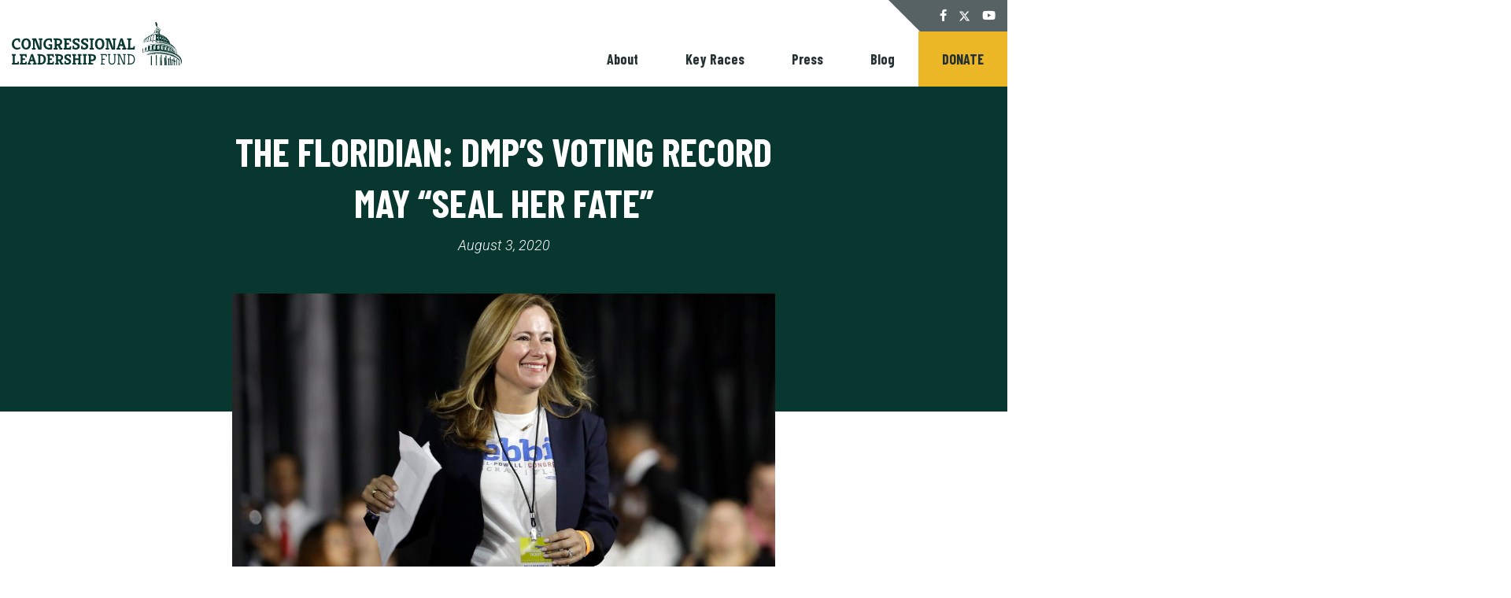

--- FILE ---
content_type: text/html; charset=UTF-8
request_url: https://congressionalleadershipfund.org/blog/the-floridian-dmps-voting-record-may-seal-her-fate/
body_size: 42051
content:
<!DOCTYPE html>
<html lang="en-us">
  <head>
    <meta charset="utf-8"><script type="text/javascript">(window.NREUM||(NREUM={})).init={ajax:{deny_list:["bam.nr-data.net"]},feature_flags:["soft_nav"]};(window.NREUM||(NREUM={})).loader_config={licenseKey:"2cc7101279",applicationID:"22860567",browserID:"22861055"};;/*! For license information please see nr-loader-rum-1.308.0.min.js.LICENSE.txt */
(()=>{var e,t,r={163:(e,t,r)=>{"use strict";r.d(t,{j:()=>E});var n=r(384),i=r(1741);var a=r(2555);r(860).K7.genericEvents;const s="experimental.resources",o="register",c=e=>{if(!e||"string"!=typeof e)return!1;try{document.createDocumentFragment().querySelector(e)}catch{return!1}return!0};var d=r(2614),u=r(944),l=r(8122);const f="[data-nr-mask]",g=e=>(0,l.a)(e,(()=>{const e={feature_flags:[],experimental:{allow_registered_children:!1,resources:!1},mask_selector:"*",block_selector:"[data-nr-block]",mask_input_options:{color:!1,date:!1,"datetime-local":!1,email:!1,month:!1,number:!1,range:!1,search:!1,tel:!1,text:!1,time:!1,url:!1,week:!1,textarea:!1,select:!1,password:!0}};return{ajax:{deny_list:void 0,block_internal:!0,enabled:!0,autoStart:!0},api:{get allow_registered_children(){return e.feature_flags.includes(o)||e.experimental.allow_registered_children},set allow_registered_children(t){e.experimental.allow_registered_children=t},duplicate_registered_data:!1},browser_consent_mode:{enabled:!1},distributed_tracing:{enabled:void 0,exclude_newrelic_header:void 0,cors_use_newrelic_header:void 0,cors_use_tracecontext_headers:void 0,allowed_origins:void 0},get feature_flags(){return e.feature_flags},set feature_flags(t){e.feature_flags=t},generic_events:{enabled:!0,autoStart:!0},harvest:{interval:30},jserrors:{enabled:!0,autoStart:!0},logging:{enabled:!0,autoStart:!0},metrics:{enabled:!0,autoStart:!0},obfuscate:void 0,page_action:{enabled:!0},page_view_event:{enabled:!0,autoStart:!0},page_view_timing:{enabled:!0,autoStart:!0},performance:{capture_marks:!1,capture_measures:!1,capture_detail:!0,resources:{get enabled(){return e.feature_flags.includes(s)||e.experimental.resources},set enabled(t){e.experimental.resources=t},asset_types:[],first_party_domains:[],ignore_newrelic:!0}},privacy:{cookies_enabled:!0},proxy:{assets:void 0,beacon:void 0},session:{expiresMs:d.wk,inactiveMs:d.BB},session_replay:{autoStart:!0,enabled:!1,preload:!1,sampling_rate:10,error_sampling_rate:100,collect_fonts:!1,inline_images:!1,fix_stylesheets:!0,mask_all_inputs:!0,get mask_text_selector(){return e.mask_selector},set mask_text_selector(t){c(t)?e.mask_selector="".concat(t,",").concat(f):""===t||null===t?e.mask_selector=f:(0,u.R)(5,t)},get block_class(){return"nr-block"},get ignore_class(){return"nr-ignore"},get mask_text_class(){return"nr-mask"},get block_selector(){return e.block_selector},set block_selector(t){c(t)?e.block_selector+=",".concat(t):""!==t&&(0,u.R)(6,t)},get mask_input_options(){return e.mask_input_options},set mask_input_options(t){t&&"object"==typeof t?e.mask_input_options={...t,password:!0}:(0,u.R)(7,t)}},session_trace:{enabled:!0,autoStart:!0},soft_navigations:{enabled:!0,autoStart:!0},spa:{enabled:!0,autoStart:!0},ssl:void 0,user_actions:{enabled:!0,elementAttributes:["id","className","tagName","type"]}}})());var p=r(6154),m=r(9324);let h=0;const v={buildEnv:m.F3,distMethod:m.Xs,version:m.xv,originTime:p.WN},b={consented:!1},y={appMetadata:{},get consented(){return this.session?.state?.consent||b.consented},set consented(e){b.consented=e},customTransaction:void 0,denyList:void 0,disabled:!1,harvester:void 0,isolatedBacklog:!1,isRecording:!1,loaderType:void 0,maxBytes:3e4,obfuscator:void 0,onerror:void 0,ptid:void 0,releaseIds:{},session:void 0,timeKeeper:void 0,registeredEntities:[],jsAttributesMetadata:{bytes:0},get harvestCount(){return++h}},_=e=>{const t=(0,l.a)(e,y),r=Object.keys(v).reduce((e,t)=>(e[t]={value:v[t],writable:!1,configurable:!0,enumerable:!0},e),{});return Object.defineProperties(t,r)};var w=r(5701);const x=e=>{const t=e.startsWith("http");e+="/",r.p=t?e:"https://"+e};var R=r(7836),k=r(3241);const A={accountID:void 0,trustKey:void 0,agentID:void 0,licenseKey:void 0,applicationID:void 0,xpid:void 0},S=e=>(0,l.a)(e,A),T=new Set;function E(e,t={},r,s){let{init:o,info:c,loader_config:d,runtime:u={},exposed:l=!0}=t;if(!c){const e=(0,n.pV)();o=e.init,c=e.info,d=e.loader_config}e.init=g(o||{}),e.loader_config=S(d||{}),c.jsAttributes??={},p.bv&&(c.jsAttributes.isWorker=!0),e.info=(0,a.D)(c);const f=e.init,m=[c.beacon,c.errorBeacon];T.has(e.agentIdentifier)||(f.proxy.assets&&(x(f.proxy.assets),m.push(f.proxy.assets)),f.proxy.beacon&&m.push(f.proxy.beacon),e.beacons=[...m],function(e){const t=(0,n.pV)();Object.getOwnPropertyNames(i.W.prototype).forEach(r=>{const n=i.W.prototype[r];if("function"!=typeof n||"constructor"===n)return;let a=t[r];e[r]&&!1!==e.exposed&&"micro-agent"!==e.runtime?.loaderType&&(t[r]=(...t)=>{const n=e[r](...t);return a?a(...t):n})})}(e),(0,n.US)("activatedFeatures",w.B)),u.denyList=[...f.ajax.deny_list||[],...f.ajax.block_internal?m:[]],u.ptid=e.agentIdentifier,u.loaderType=r,e.runtime=_(u),T.has(e.agentIdentifier)||(e.ee=R.ee.get(e.agentIdentifier),e.exposed=l,(0,k.W)({agentIdentifier:e.agentIdentifier,drained:!!w.B?.[e.agentIdentifier],type:"lifecycle",name:"initialize",feature:void 0,data:e.config})),T.add(e.agentIdentifier)}},384:(e,t,r)=>{"use strict";r.d(t,{NT:()=>s,US:()=>u,Zm:()=>o,bQ:()=>d,dV:()=>c,pV:()=>l});var n=r(6154),i=r(1863),a=r(1910);const s={beacon:"bam.nr-data.net",errorBeacon:"bam.nr-data.net"};function o(){return n.gm.NREUM||(n.gm.NREUM={}),void 0===n.gm.newrelic&&(n.gm.newrelic=n.gm.NREUM),n.gm.NREUM}function c(){let e=o();return e.o||(e.o={ST:n.gm.setTimeout,SI:n.gm.setImmediate||n.gm.setInterval,CT:n.gm.clearTimeout,XHR:n.gm.XMLHttpRequest,REQ:n.gm.Request,EV:n.gm.Event,PR:n.gm.Promise,MO:n.gm.MutationObserver,FETCH:n.gm.fetch,WS:n.gm.WebSocket},(0,a.i)(...Object.values(e.o))),e}function d(e,t){let r=o();r.initializedAgents??={},t.initializedAt={ms:(0,i.t)(),date:new Date},r.initializedAgents[e]=t}function u(e,t){o()[e]=t}function l(){return function(){let e=o();const t=e.info||{};e.info={beacon:s.beacon,errorBeacon:s.errorBeacon,...t}}(),function(){let e=o();const t=e.init||{};e.init={...t}}(),c(),function(){let e=o();const t=e.loader_config||{};e.loader_config={...t}}(),o()}},782:(e,t,r)=>{"use strict";r.d(t,{T:()=>n});const n=r(860).K7.pageViewTiming},860:(e,t,r)=>{"use strict";r.d(t,{$J:()=>u,K7:()=>c,P3:()=>d,XX:()=>i,Yy:()=>o,df:()=>a,qY:()=>n,v4:()=>s});const n="events",i="jserrors",a="browser/blobs",s="rum",o="browser/logs",c={ajax:"ajax",genericEvents:"generic_events",jserrors:i,logging:"logging",metrics:"metrics",pageAction:"page_action",pageViewEvent:"page_view_event",pageViewTiming:"page_view_timing",sessionReplay:"session_replay",sessionTrace:"session_trace",softNav:"soft_navigations",spa:"spa"},d={[c.pageViewEvent]:1,[c.pageViewTiming]:2,[c.metrics]:3,[c.jserrors]:4,[c.spa]:5,[c.ajax]:6,[c.sessionTrace]:7,[c.softNav]:8,[c.sessionReplay]:9,[c.logging]:10,[c.genericEvents]:11},u={[c.pageViewEvent]:s,[c.pageViewTiming]:n,[c.ajax]:n,[c.spa]:n,[c.softNav]:n,[c.metrics]:i,[c.jserrors]:i,[c.sessionTrace]:a,[c.sessionReplay]:a,[c.logging]:o,[c.genericEvents]:"ins"}},944:(e,t,r)=>{"use strict";r.d(t,{R:()=>i});var n=r(3241);function i(e,t){"function"==typeof console.debug&&(console.debug("New Relic Warning: https://github.com/newrelic/newrelic-browser-agent/blob/main/docs/warning-codes.md#".concat(e),t),(0,n.W)({agentIdentifier:null,drained:null,type:"data",name:"warn",feature:"warn",data:{code:e,secondary:t}}))}},1687:(e,t,r)=>{"use strict";r.d(t,{Ak:()=>d,Ze:()=>f,x3:()=>u});var n=r(3241),i=r(7836),a=r(3606),s=r(860),o=r(2646);const c={};function d(e,t){const r={staged:!1,priority:s.P3[t]||0};l(e),c[e].get(t)||c[e].set(t,r)}function u(e,t){e&&c[e]&&(c[e].get(t)&&c[e].delete(t),p(e,t,!1),c[e].size&&g(e))}function l(e){if(!e)throw new Error("agentIdentifier required");c[e]||(c[e]=new Map)}function f(e="",t="feature",r=!1){if(l(e),!e||!c[e].get(t)||r)return p(e,t);c[e].get(t).staged=!0,g(e)}function g(e){const t=Array.from(c[e]);t.every(([e,t])=>t.staged)&&(t.sort((e,t)=>e[1].priority-t[1].priority),t.forEach(([t])=>{c[e].delete(t),p(e,t)}))}function p(e,t,r=!0){const s=e?i.ee.get(e):i.ee,c=a.i.handlers;if(!s.aborted&&s.backlog&&c){if((0,n.W)({agentIdentifier:e,type:"lifecycle",name:"drain",feature:t}),r){const e=s.backlog[t],r=c[t];if(r){for(let t=0;e&&t<e.length;++t)m(e[t],r);Object.entries(r).forEach(([e,t])=>{Object.values(t||{}).forEach(t=>{t[0]?.on&&t[0]?.context()instanceof o.y&&t[0].on(e,t[1])})})}}s.isolatedBacklog||delete c[t],s.backlog[t]=null,s.emit("drain-"+t,[])}}function m(e,t){var r=e[1];Object.values(t[r]||{}).forEach(t=>{var r=e[0];if(t[0]===r){var n=t[1],i=e[3],a=e[2];n.apply(i,a)}})}},1738:(e,t,r)=>{"use strict";r.d(t,{U:()=>g,Y:()=>f});var n=r(3241),i=r(9908),a=r(1863),s=r(944),o=r(5701),c=r(3969),d=r(8362),u=r(860),l=r(4261);function f(e,t,r,a){const f=a||r;!f||f[e]&&f[e]!==d.d.prototype[e]||(f[e]=function(){(0,i.p)(c.xV,["API/"+e+"/called"],void 0,u.K7.metrics,r.ee),(0,n.W)({agentIdentifier:r.agentIdentifier,drained:!!o.B?.[r.agentIdentifier],type:"data",name:"api",feature:l.Pl+e,data:{}});try{return t.apply(this,arguments)}catch(e){(0,s.R)(23,e)}})}function g(e,t,r,n,s){const o=e.info;null===r?delete o.jsAttributes[t]:o.jsAttributes[t]=r,(s||null===r)&&(0,i.p)(l.Pl+n,[(0,a.t)(),t,r],void 0,"session",e.ee)}},1741:(e,t,r)=>{"use strict";r.d(t,{W:()=>a});var n=r(944),i=r(4261);class a{#e(e,...t){if(this[e]!==a.prototype[e])return this[e](...t);(0,n.R)(35,e)}addPageAction(e,t){return this.#e(i.hG,e,t)}register(e){return this.#e(i.eY,e)}recordCustomEvent(e,t){return this.#e(i.fF,e,t)}setPageViewName(e,t){return this.#e(i.Fw,e,t)}setCustomAttribute(e,t,r){return this.#e(i.cD,e,t,r)}noticeError(e,t){return this.#e(i.o5,e,t)}setUserId(e,t=!1){return this.#e(i.Dl,e,t)}setApplicationVersion(e){return this.#e(i.nb,e)}setErrorHandler(e){return this.#e(i.bt,e)}addRelease(e,t){return this.#e(i.k6,e,t)}log(e,t){return this.#e(i.$9,e,t)}start(){return this.#e(i.d3)}finished(e){return this.#e(i.BL,e)}recordReplay(){return this.#e(i.CH)}pauseReplay(){return this.#e(i.Tb)}addToTrace(e){return this.#e(i.U2,e)}setCurrentRouteName(e){return this.#e(i.PA,e)}interaction(e){return this.#e(i.dT,e)}wrapLogger(e,t,r){return this.#e(i.Wb,e,t,r)}measure(e,t){return this.#e(i.V1,e,t)}consent(e){return this.#e(i.Pv,e)}}},1863:(e,t,r)=>{"use strict";function n(){return Math.floor(performance.now())}r.d(t,{t:()=>n})},1910:(e,t,r)=>{"use strict";r.d(t,{i:()=>a});var n=r(944);const i=new Map;function a(...e){return e.every(e=>{if(i.has(e))return i.get(e);const t="function"==typeof e?e.toString():"",r=t.includes("[native code]"),a=t.includes("nrWrapper");return r||a||(0,n.R)(64,e?.name||t),i.set(e,r),r})}},2555:(e,t,r)=>{"use strict";r.d(t,{D:()=>o,f:()=>s});var n=r(384),i=r(8122);const a={beacon:n.NT.beacon,errorBeacon:n.NT.errorBeacon,licenseKey:void 0,applicationID:void 0,sa:void 0,queueTime:void 0,applicationTime:void 0,ttGuid:void 0,user:void 0,account:void 0,product:void 0,extra:void 0,jsAttributes:{},userAttributes:void 0,atts:void 0,transactionName:void 0,tNamePlain:void 0};function s(e){try{return!!e.licenseKey&&!!e.errorBeacon&&!!e.applicationID}catch(e){return!1}}const o=e=>(0,i.a)(e,a)},2614:(e,t,r)=>{"use strict";r.d(t,{BB:()=>s,H3:()=>n,g:()=>d,iL:()=>c,tS:()=>o,uh:()=>i,wk:()=>a});const n="NRBA",i="SESSION",a=144e5,s=18e5,o={STARTED:"session-started",PAUSE:"session-pause",RESET:"session-reset",RESUME:"session-resume",UPDATE:"session-update"},c={SAME_TAB:"same-tab",CROSS_TAB:"cross-tab"},d={OFF:0,FULL:1,ERROR:2}},2646:(e,t,r)=>{"use strict";r.d(t,{y:()=>n});class n{constructor(e){this.contextId=e}}},2843:(e,t,r)=>{"use strict";r.d(t,{G:()=>a,u:()=>i});var n=r(3878);function i(e,t=!1,r,i){(0,n.DD)("visibilitychange",function(){if(t)return void("hidden"===document.visibilityState&&e());e(document.visibilityState)},r,i)}function a(e,t,r){(0,n.sp)("pagehide",e,t,r)}},3241:(e,t,r)=>{"use strict";r.d(t,{W:()=>a});var n=r(6154);const i="newrelic";function a(e={}){try{n.gm.dispatchEvent(new CustomEvent(i,{detail:e}))}catch(e){}}},3606:(e,t,r)=>{"use strict";r.d(t,{i:()=>a});var n=r(9908);a.on=s;var i=a.handlers={};function a(e,t,r,a){s(a||n.d,i,e,t,r)}function s(e,t,r,i,a){a||(a="feature"),e||(e=n.d);var s=t[a]=t[a]||{};(s[r]=s[r]||[]).push([e,i])}},3878:(e,t,r)=>{"use strict";function n(e,t){return{capture:e,passive:!1,signal:t}}function i(e,t,r=!1,i){window.addEventListener(e,t,n(r,i))}function a(e,t,r=!1,i){document.addEventListener(e,t,n(r,i))}r.d(t,{DD:()=>a,jT:()=>n,sp:()=>i})},3969:(e,t,r)=>{"use strict";r.d(t,{TZ:()=>n,XG:()=>o,rs:()=>i,xV:()=>s,z_:()=>a});const n=r(860).K7.metrics,i="sm",a="cm",s="storeSupportabilityMetrics",o="storeEventMetrics"},4234:(e,t,r)=>{"use strict";r.d(t,{W:()=>a});var n=r(7836),i=r(1687);class a{constructor(e,t){this.agentIdentifier=e,this.ee=n.ee.get(e),this.featureName=t,this.blocked=!1}deregisterDrain(){(0,i.x3)(this.agentIdentifier,this.featureName)}}},4261:(e,t,r)=>{"use strict";r.d(t,{$9:()=>d,BL:()=>o,CH:()=>g,Dl:()=>_,Fw:()=>y,PA:()=>h,Pl:()=>n,Pv:()=>k,Tb:()=>l,U2:()=>a,V1:()=>R,Wb:()=>x,bt:()=>b,cD:()=>v,d3:()=>w,dT:()=>c,eY:()=>p,fF:()=>f,hG:()=>i,k6:()=>s,nb:()=>m,o5:()=>u});const n="api-",i="addPageAction",a="addToTrace",s="addRelease",o="finished",c="interaction",d="log",u="noticeError",l="pauseReplay",f="recordCustomEvent",g="recordReplay",p="register",m="setApplicationVersion",h="setCurrentRouteName",v="setCustomAttribute",b="setErrorHandler",y="setPageViewName",_="setUserId",w="start",x="wrapLogger",R="measure",k="consent"},5289:(e,t,r)=>{"use strict";r.d(t,{GG:()=>s,Qr:()=>c,sB:()=>o});var n=r(3878),i=r(6389);function a(){return"undefined"==typeof document||"complete"===document.readyState}function s(e,t){if(a())return e();const r=(0,i.J)(e),s=setInterval(()=>{a()&&(clearInterval(s),r())},500);(0,n.sp)("load",r,t)}function o(e){if(a())return e();(0,n.DD)("DOMContentLoaded",e)}function c(e){if(a())return e();(0,n.sp)("popstate",e)}},5607:(e,t,r)=>{"use strict";r.d(t,{W:()=>n});const n=(0,r(9566).bz)()},5701:(e,t,r)=>{"use strict";r.d(t,{B:()=>a,t:()=>s});var n=r(3241);const i=new Set,a={};function s(e,t){const r=t.agentIdentifier;a[r]??={},e&&"object"==typeof e&&(i.has(r)||(t.ee.emit("rumresp",[e]),a[r]=e,i.add(r),(0,n.W)({agentIdentifier:r,loaded:!0,drained:!0,type:"lifecycle",name:"load",feature:void 0,data:e})))}},6154:(e,t,r)=>{"use strict";r.d(t,{OF:()=>c,RI:()=>i,WN:()=>u,bv:()=>a,eN:()=>l,gm:()=>s,mw:()=>o,sb:()=>d});var n=r(1863);const i="undefined"!=typeof window&&!!window.document,a="undefined"!=typeof WorkerGlobalScope&&("undefined"!=typeof self&&self instanceof WorkerGlobalScope&&self.navigator instanceof WorkerNavigator||"undefined"!=typeof globalThis&&globalThis instanceof WorkerGlobalScope&&globalThis.navigator instanceof WorkerNavigator),s=i?window:"undefined"!=typeof WorkerGlobalScope&&("undefined"!=typeof self&&self instanceof WorkerGlobalScope&&self||"undefined"!=typeof globalThis&&globalThis instanceof WorkerGlobalScope&&globalThis),o=Boolean("hidden"===s?.document?.visibilityState),c=/iPad|iPhone|iPod/.test(s.navigator?.userAgent),d=c&&"undefined"==typeof SharedWorker,u=((()=>{const e=s.navigator?.userAgent?.match(/Firefox[/\s](\d+\.\d+)/);Array.isArray(e)&&e.length>=2&&e[1]})(),Date.now()-(0,n.t)()),l=()=>"undefined"!=typeof PerformanceNavigationTiming&&s?.performance?.getEntriesByType("navigation")?.[0]?.responseStart},6389:(e,t,r)=>{"use strict";function n(e,t=500,r={}){const n=r?.leading||!1;let i;return(...r)=>{n&&void 0===i&&(e.apply(this,r),i=setTimeout(()=>{i=clearTimeout(i)},t)),n||(clearTimeout(i),i=setTimeout(()=>{e.apply(this,r)},t))}}function i(e){let t=!1;return(...r)=>{t||(t=!0,e.apply(this,r))}}r.d(t,{J:()=>i,s:()=>n})},6630:(e,t,r)=>{"use strict";r.d(t,{T:()=>n});const n=r(860).K7.pageViewEvent},7699:(e,t,r)=>{"use strict";r.d(t,{It:()=>a,KC:()=>o,No:()=>i,qh:()=>s});var n=r(860);const i=16e3,a=1e6,s="SESSION_ERROR",o={[n.K7.logging]:!0,[n.K7.genericEvents]:!1,[n.K7.jserrors]:!1,[n.K7.ajax]:!1}},7836:(e,t,r)=>{"use strict";r.d(t,{P:()=>o,ee:()=>c});var n=r(384),i=r(8990),a=r(2646),s=r(5607);const o="nr@context:".concat(s.W),c=function e(t,r){var n={},s={},u={},l=!1;try{l=16===r.length&&d.initializedAgents?.[r]?.runtime.isolatedBacklog}catch(e){}var f={on:p,addEventListener:p,removeEventListener:function(e,t){var r=n[e];if(!r)return;for(var i=0;i<r.length;i++)r[i]===t&&r.splice(i,1)},emit:function(e,r,n,i,a){!1!==a&&(a=!0);if(c.aborted&&!i)return;t&&a&&t.emit(e,r,n);var o=g(n);m(e).forEach(e=>{e.apply(o,r)});var d=v()[s[e]];d&&d.push([f,e,r,o]);return o},get:h,listeners:m,context:g,buffer:function(e,t){const r=v();if(t=t||"feature",f.aborted)return;Object.entries(e||{}).forEach(([e,n])=>{s[n]=t,t in r||(r[t]=[])})},abort:function(){f._aborted=!0,Object.keys(f.backlog).forEach(e=>{delete f.backlog[e]})},isBuffering:function(e){return!!v()[s[e]]},debugId:r,backlog:l?{}:t&&"object"==typeof t.backlog?t.backlog:{},isolatedBacklog:l};return Object.defineProperty(f,"aborted",{get:()=>{let e=f._aborted||!1;return e||(t&&(e=t.aborted),e)}}),f;function g(e){return e&&e instanceof a.y?e:e?(0,i.I)(e,o,()=>new a.y(o)):new a.y(o)}function p(e,t){n[e]=m(e).concat(t)}function m(e){return n[e]||[]}function h(t){return u[t]=u[t]||e(f,t)}function v(){return f.backlog}}(void 0,"globalEE"),d=(0,n.Zm)();d.ee||(d.ee=c)},8122:(e,t,r)=>{"use strict";r.d(t,{a:()=>i});var n=r(944);function i(e,t){try{if(!e||"object"!=typeof e)return(0,n.R)(3);if(!t||"object"!=typeof t)return(0,n.R)(4);const r=Object.create(Object.getPrototypeOf(t),Object.getOwnPropertyDescriptors(t)),a=0===Object.keys(r).length?e:r;for(let s in a)if(void 0!==e[s])try{if(null===e[s]){r[s]=null;continue}Array.isArray(e[s])&&Array.isArray(t[s])?r[s]=Array.from(new Set([...e[s],...t[s]])):"object"==typeof e[s]&&"object"==typeof t[s]?r[s]=i(e[s],t[s]):r[s]=e[s]}catch(e){r[s]||(0,n.R)(1,e)}return r}catch(e){(0,n.R)(2,e)}}},8362:(e,t,r)=>{"use strict";r.d(t,{d:()=>a});var n=r(9566),i=r(1741);class a extends i.W{agentIdentifier=(0,n.LA)(16)}},8374:(e,t,r)=>{r.nc=(()=>{try{return document?.currentScript?.nonce}catch(e){}return""})()},8990:(e,t,r)=>{"use strict";r.d(t,{I:()=>i});var n=Object.prototype.hasOwnProperty;function i(e,t,r){if(n.call(e,t))return e[t];var i=r();if(Object.defineProperty&&Object.keys)try{return Object.defineProperty(e,t,{value:i,writable:!0,enumerable:!1}),i}catch(e){}return e[t]=i,i}},9324:(e,t,r)=>{"use strict";r.d(t,{F3:()=>i,Xs:()=>a,xv:()=>n});const n="1.308.0",i="PROD",a="CDN"},9566:(e,t,r)=>{"use strict";r.d(t,{LA:()=>o,bz:()=>s});var n=r(6154);const i="xxxxxxxx-xxxx-4xxx-yxxx-xxxxxxxxxxxx";function a(e,t){return e?15&e[t]:16*Math.random()|0}function s(){const e=n.gm?.crypto||n.gm?.msCrypto;let t,r=0;return e&&e.getRandomValues&&(t=e.getRandomValues(new Uint8Array(30))),i.split("").map(e=>"x"===e?a(t,r++).toString(16):"y"===e?(3&a()|8).toString(16):e).join("")}function o(e){const t=n.gm?.crypto||n.gm?.msCrypto;let r,i=0;t&&t.getRandomValues&&(r=t.getRandomValues(new Uint8Array(e)));const s=[];for(var o=0;o<e;o++)s.push(a(r,i++).toString(16));return s.join("")}},9908:(e,t,r)=>{"use strict";r.d(t,{d:()=>n,p:()=>i});var n=r(7836).ee.get("handle");function i(e,t,r,i,a){a?(a.buffer([e],i),a.emit(e,t,r)):(n.buffer([e],i),n.emit(e,t,r))}}},n={};function i(e){var t=n[e];if(void 0!==t)return t.exports;var a=n[e]={exports:{}};return r[e](a,a.exports,i),a.exports}i.m=r,i.d=(e,t)=>{for(var r in t)i.o(t,r)&&!i.o(e,r)&&Object.defineProperty(e,r,{enumerable:!0,get:t[r]})},i.f={},i.e=e=>Promise.all(Object.keys(i.f).reduce((t,r)=>(i.f[r](e,t),t),[])),i.u=e=>"nr-rum-1.308.0.min.js",i.o=(e,t)=>Object.prototype.hasOwnProperty.call(e,t),e={},t="NRBA-1.308.0.PROD:",i.l=(r,n,a,s)=>{if(e[r])e[r].push(n);else{var o,c;if(void 0!==a)for(var d=document.getElementsByTagName("script"),u=0;u<d.length;u++){var l=d[u];if(l.getAttribute("src")==r||l.getAttribute("data-webpack")==t+a){o=l;break}}if(!o){c=!0;var f={296:"sha512-+MIMDsOcckGXa1EdWHqFNv7P+JUkd5kQwCBr3KE6uCvnsBNUrdSt4a/3/L4j4TxtnaMNjHpza2/erNQbpacJQA=="};(o=document.createElement("script")).charset="utf-8",i.nc&&o.setAttribute("nonce",i.nc),o.setAttribute("data-webpack",t+a),o.src=r,0!==o.src.indexOf(window.location.origin+"/")&&(o.crossOrigin="anonymous"),f[s]&&(o.integrity=f[s])}e[r]=[n];var g=(t,n)=>{o.onerror=o.onload=null,clearTimeout(p);var i=e[r];if(delete e[r],o.parentNode&&o.parentNode.removeChild(o),i&&i.forEach(e=>e(n)),t)return t(n)},p=setTimeout(g.bind(null,void 0,{type:"timeout",target:o}),12e4);o.onerror=g.bind(null,o.onerror),o.onload=g.bind(null,o.onload),c&&document.head.appendChild(o)}},i.r=e=>{"undefined"!=typeof Symbol&&Symbol.toStringTag&&Object.defineProperty(e,Symbol.toStringTag,{value:"Module"}),Object.defineProperty(e,"__esModule",{value:!0})},i.p="https://js-agent.newrelic.com/",(()=>{var e={374:0,840:0};i.f.j=(t,r)=>{var n=i.o(e,t)?e[t]:void 0;if(0!==n)if(n)r.push(n[2]);else{var a=new Promise((r,i)=>n=e[t]=[r,i]);r.push(n[2]=a);var s=i.p+i.u(t),o=new Error;i.l(s,r=>{if(i.o(e,t)&&(0!==(n=e[t])&&(e[t]=void 0),n)){var a=r&&("load"===r.type?"missing":r.type),s=r&&r.target&&r.target.src;o.message="Loading chunk "+t+" failed: ("+a+": "+s+")",o.name="ChunkLoadError",o.type=a,o.request=s,n[1](o)}},"chunk-"+t,t)}};var t=(t,r)=>{var n,a,[s,o,c]=r,d=0;if(s.some(t=>0!==e[t])){for(n in o)i.o(o,n)&&(i.m[n]=o[n]);if(c)c(i)}for(t&&t(r);d<s.length;d++)a=s[d],i.o(e,a)&&e[a]&&e[a][0](),e[a]=0},r=self["webpackChunk:NRBA-1.308.0.PROD"]=self["webpackChunk:NRBA-1.308.0.PROD"]||[];r.forEach(t.bind(null,0)),r.push=t.bind(null,r.push.bind(r))})(),(()=>{"use strict";i(8374);var e=i(8362),t=i(860);const r=Object.values(t.K7);var n=i(163);var a=i(9908),s=i(1863),o=i(4261),c=i(1738);var d=i(1687),u=i(4234),l=i(5289),f=i(6154),g=i(944),p=i(384);const m=e=>f.RI&&!0===e?.privacy.cookies_enabled;function h(e){return!!(0,p.dV)().o.MO&&m(e)&&!0===e?.session_trace.enabled}var v=i(6389),b=i(7699);class y extends u.W{constructor(e,t){super(e.agentIdentifier,t),this.agentRef=e,this.abortHandler=void 0,this.featAggregate=void 0,this.loadedSuccessfully=void 0,this.onAggregateImported=new Promise(e=>{this.loadedSuccessfully=e}),this.deferred=Promise.resolve(),!1===e.init[this.featureName].autoStart?this.deferred=new Promise((t,r)=>{this.ee.on("manual-start-all",(0,v.J)(()=>{(0,d.Ak)(e.agentIdentifier,this.featureName),t()}))}):(0,d.Ak)(e.agentIdentifier,t)}importAggregator(e,t,r={}){if(this.featAggregate)return;const n=async()=>{let n;await this.deferred;try{if(m(e.init)){const{setupAgentSession:t}=await i.e(296).then(i.bind(i,3305));n=t(e)}}catch(e){(0,g.R)(20,e),this.ee.emit("internal-error",[e]),(0,a.p)(b.qh,[e],void 0,this.featureName,this.ee)}try{if(!this.#t(this.featureName,n,e.init))return(0,d.Ze)(this.agentIdentifier,this.featureName),void this.loadedSuccessfully(!1);const{Aggregate:i}=await t();this.featAggregate=new i(e,r),e.runtime.harvester.initializedAggregates.push(this.featAggregate),this.loadedSuccessfully(!0)}catch(e){(0,g.R)(34,e),this.abortHandler?.(),(0,d.Ze)(this.agentIdentifier,this.featureName,!0),this.loadedSuccessfully(!1),this.ee&&this.ee.abort()}};f.RI?(0,l.GG)(()=>n(),!0):n()}#t(e,r,n){if(this.blocked)return!1;switch(e){case t.K7.sessionReplay:return h(n)&&!!r;case t.K7.sessionTrace:return!!r;default:return!0}}}var _=i(6630),w=i(2614),x=i(3241);class R extends y{static featureName=_.T;constructor(e){var t;super(e,_.T),this.setupInspectionEvents(e.agentIdentifier),t=e,(0,c.Y)(o.Fw,function(e,r){"string"==typeof e&&("/"!==e.charAt(0)&&(e="/"+e),t.runtime.customTransaction=(r||"http://custom.transaction")+e,(0,a.p)(o.Pl+o.Fw,[(0,s.t)()],void 0,void 0,t.ee))},t),this.importAggregator(e,()=>i.e(296).then(i.bind(i,3943)))}setupInspectionEvents(e){const t=(t,r)=>{t&&(0,x.W)({agentIdentifier:e,timeStamp:t.timeStamp,loaded:"complete"===t.target.readyState,type:"window",name:r,data:t.target.location+""})};(0,l.sB)(e=>{t(e,"DOMContentLoaded")}),(0,l.GG)(e=>{t(e,"load")}),(0,l.Qr)(e=>{t(e,"navigate")}),this.ee.on(w.tS.UPDATE,(t,r)=>{(0,x.W)({agentIdentifier:e,type:"lifecycle",name:"session",data:r})})}}class k extends e.d{constructor(e){var t;(super(),f.gm)?(this.features={},(0,p.bQ)(this.agentIdentifier,this),this.desiredFeatures=new Set(e.features||[]),this.desiredFeatures.add(R),(0,n.j)(this,e,e.loaderType||"agent"),t=this,(0,c.Y)(o.cD,function(e,r,n=!1){if("string"==typeof e){if(["string","number","boolean"].includes(typeof r)||null===r)return(0,c.U)(t,e,r,o.cD,n);(0,g.R)(40,typeof r)}else(0,g.R)(39,typeof e)},t),function(e){(0,c.Y)(o.Dl,function(t,r=!1){if("string"!=typeof t&&null!==t)return void(0,g.R)(41,typeof t);const n=e.info.jsAttributes["enduser.id"];r&&null!=n&&n!==t?(0,a.p)(o.Pl+"setUserIdAndResetSession",[t],void 0,"session",e.ee):(0,c.U)(e,"enduser.id",t,o.Dl,!0)},e)}(this),function(e){(0,c.Y)(o.nb,function(t){if("string"==typeof t||null===t)return(0,c.U)(e,"application.version",t,o.nb,!1);(0,g.R)(42,typeof t)},e)}(this),function(e){(0,c.Y)(o.d3,function(){e.ee.emit("manual-start-all")},e)}(this),function(e){(0,c.Y)(o.Pv,function(t=!0){if("boolean"==typeof t){if((0,a.p)(o.Pl+o.Pv,[t],void 0,"session",e.ee),e.runtime.consented=t,t){const t=e.features.page_view_event;t.onAggregateImported.then(e=>{const r=t.featAggregate;e&&!r.sentRum&&r.sendRum()})}}else(0,g.R)(65,typeof t)},e)}(this),this.run()):(0,g.R)(21)}get config(){return{info:this.info,init:this.init,loader_config:this.loader_config,runtime:this.runtime}}get api(){return this}run(){try{const e=function(e){const t={};return r.forEach(r=>{t[r]=!!e[r]?.enabled}),t}(this.init),n=[...this.desiredFeatures];n.sort((e,r)=>t.P3[e.featureName]-t.P3[r.featureName]),n.forEach(r=>{if(!e[r.featureName]&&r.featureName!==t.K7.pageViewEvent)return;if(r.featureName===t.K7.spa)return void(0,g.R)(67);const n=function(e){switch(e){case t.K7.ajax:return[t.K7.jserrors];case t.K7.sessionTrace:return[t.K7.ajax,t.K7.pageViewEvent];case t.K7.sessionReplay:return[t.K7.sessionTrace];case t.K7.pageViewTiming:return[t.K7.pageViewEvent];default:return[]}}(r.featureName).filter(e=>!(e in this.features));n.length>0&&(0,g.R)(36,{targetFeature:r.featureName,missingDependencies:n}),this.features[r.featureName]=new r(this)})}catch(e){(0,g.R)(22,e);for(const e in this.features)this.features[e].abortHandler?.();const t=(0,p.Zm)();delete t.initializedAgents[this.agentIdentifier]?.features,delete this.sharedAggregator;return t.ee.get(this.agentIdentifier).abort(),!1}}}var A=i(2843),S=i(782);class T extends y{static featureName=S.T;constructor(e){super(e,S.T),f.RI&&((0,A.u)(()=>(0,a.p)("docHidden",[(0,s.t)()],void 0,S.T,this.ee),!0),(0,A.G)(()=>(0,a.p)("winPagehide",[(0,s.t)()],void 0,S.T,this.ee)),this.importAggregator(e,()=>i.e(296).then(i.bind(i,2117))))}}var E=i(3969);class I extends y{static featureName=E.TZ;constructor(e){super(e,E.TZ),f.RI&&document.addEventListener("securitypolicyviolation",e=>{(0,a.p)(E.xV,["Generic/CSPViolation/Detected"],void 0,this.featureName,this.ee)}),this.importAggregator(e,()=>i.e(296).then(i.bind(i,9623)))}}new k({features:[R,T,I],loaderType:"lite"})})()})();</script>
<script type="text/javascript">
/* <![CDATA[ */
var gform;gform||(document.addEventListener("gform_main_scripts_loaded",function(){gform.scriptsLoaded=!0}),document.addEventListener("gform/theme/scripts_loaded",function(){gform.themeScriptsLoaded=!0}),window.addEventListener("DOMContentLoaded",function(){gform.domLoaded=!0}),gform={domLoaded:!1,scriptsLoaded:!1,themeScriptsLoaded:!1,isFormEditor:()=>"function"==typeof InitializeEditor,callIfLoaded:function(o){return!(!gform.domLoaded||!gform.scriptsLoaded||!gform.themeScriptsLoaded&&!gform.isFormEditor()||(gform.isFormEditor()&&console.warn("The use of gform.initializeOnLoaded() is deprecated in the form editor context and will be removed in Gravity Forms 3.1."),o(),0))},initializeOnLoaded:function(o){gform.callIfLoaded(o)||(document.addEventListener("gform_main_scripts_loaded",()=>{gform.scriptsLoaded=!0,gform.callIfLoaded(o)}),document.addEventListener("gform/theme/scripts_loaded",()=>{gform.themeScriptsLoaded=!0,gform.callIfLoaded(o)}),window.addEventListener("DOMContentLoaded",()=>{gform.domLoaded=!0,gform.callIfLoaded(o)}))},hooks:{action:{},filter:{}},addAction:function(o,r,e,t){gform.addHook("action",o,r,e,t)},addFilter:function(o,r,e,t){gform.addHook("filter",o,r,e,t)},doAction:function(o){gform.doHook("action",o,arguments)},applyFilters:function(o){return gform.doHook("filter",o,arguments)},removeAction:function(o,r){gform.removeHook("action",o,r)},removeFilter:function(o,r,e){gform.removeHook("filter",o,r,e)},addHook:function(o,r,e,t,n){null==gform.hooks[o][r]&&(gform.hooks[o][r]=[]);var d=gform.hooks[o][r];null==n&&(n=r+"_"+d.length),gform.hooks[o][r].push({tag:n,callable:e,priority:t=null==t?10:t})},doHook:function(r,o,e){var t;if(e=Array.prototype.slice.call(e,1),null!=gform.hooks[r][o]&&((o=gform.hooks[r][o]).sort(function(o,r){return o.priority-r.priority}),o.forEach(function(o){"function"!=typeof(t=o.callable)&&(t=window[t]),"action"==r?t.apply(null,e):e[0]=t.apply(null,e)})),"filter"==r)return e[0]},removeHook:function(o,r,t,n){var e;null!=gform.hooks[o][r]&&(e=(e=gform.hooks[o][r]).filter(function(o,r,e){return!!(null!=n&&n!=o.tag||null!=t&&t!=o.priority)}),gform.hooks[o][r]=e)}});
/* ]]> */
</script>

    <meta name="viewport" content="width=device-width, initial-scale=1, shrink-to-fit=no">
    <meta name="robots" content="noarchive">
    <meta name="facebook-domain-verification" content="cf7qzhscz0mzx2j9vv7rbgrtskq1gv">
    <meta name='robots' content='index, follow, max-image-preview:large, max-snippet:-1, max-video-preview:-1' />

<!-- Google Tag Manager for WordPress by gtm4wp.com -->
<script data-cfasync="false" data-pagespeed-no-defer>
	var gtm4wp_datalayer_name = "dataLayer";
	var dataLayer = dataLayer || [];
</script>
<!-- End Google Tag Manager for WordPress by gtm4wp.com -->
	<!-- This site is optimized with the Yoast SEO plugin v26.6 - https://yoast.com/wordpress/plugins/seo/ -->
	<title>The Floridian: DMP&#039;s voting record may &quot;seal her fate&quot; - Congressional Leadership Fund</title>
	<link rel="canonical" href="https://congressionalleadershipfund.org/blog/the-floridian-dmps-voting-record-may-seal-her-fate/" />
	<meta property="og:locale" content="en_US" />
	<meta property="og:type" content="article" />
	<meta property="og:title" content="The Floridian: DMP&#039;s voting record may &quot;seal her fate&quot; - Congressional Leadership Fund" />
	<meta property="og:description" content="Rep. Debbie Mucarsel-Powell’s reelection chances were already starting to go down the drain. First, CLF released a poll showing her losing. And now, The Floridian reports that the Congresswoman’s partisan and extreme voting record may “seal her fate and usher in Gimenez as the newest member of congress in this district.” According to The Floridian, “Mucarsel-Powell has voted 93% of the time with Democratic Socialist [&hellip;]" />
	<meta property="og:url" content="https://congressionalleadershipfund.org/blog/the-floridian-dmps-voting-record-may-seal-her-fate/" />
	<meta property="og:site_name" content="Congressional Leadership Fund" />
	<meta property="article:publisher" content="https://www.facebook.com/CongressionalLeadershipFund" />
	<meta property="article:modified_time" content="2020-08-17T20:54:22+00:00" />
	<meta property="og:image" content="https://congressionalleadershipfund.org/wp-content/uploads/2020/05/Debbie-Murcasel-powell-1200x628.jpg" />
	<meta property="og:image:width" content="1200" />
	<meta property="og:image:height" content="628" />
	<meta property="og:image:type" content="image/jpeg" />
	<meta name="twitter:card" content="summary_large_image" />
	<meta name="twitter:site" content="@CLFSuperPAC" />
	<meta name="twitter:label1" content="Est. reading time" />
	<meta name="twitter:data1" content="2 minutes" />
	<script type="application/ld+json" class="yoast-schema-graph">{"@context":"https://schema.org","@graph":[{"@type":"WebPage","@id":"https://congressionalleadershipfund.org/blog/the-floridian-dmps-voting-record-may-seal-her-fate/","url":"https://congressionalleadershipfund.org/blog/the-floridian-dmps-voting-record-may-seal-her-fate/","name":"The Floridian: DMP's voting record may \"seal her fate\" - Congressional Leadership Fund","isPartOf":{"@id":"https://congressionalleadershipfund.org/#website"},"primaryImageOfPage":{"@id":"https://congressionalleadershipfund.org/blog/the-floridian-dmps-voting-record-may-seal-her-fate/#primaryimage"},"image":{"@id":"https://congressionalleadershipfund.org/blog/the-floridian-dmps-voting-record-may-seal-her-fate/#primaryimage"},"thumbnailUrl":"https://congressionalleadershipfund.org/wp-content/uploads/2020/05/Debbie-Murcasel-powell.jpg","datePublished":"2020-08-03T14:49:25+00:00","dateModified":"2020-08-17T20:54:22+00:00","breadcrumb":{"@id":"https://congressionalleadershipfund.org/blog/the-floridian-dmps-voting-record-may-seal-her-fate/#breadcrumb"},"inLanguage":"en-US","potentialAction":[{"@type":"ReadAction","target":["https://congressionalleadershipfund.org/blog/the-floridian-dmps-voting-record-may-seal-her-fate/"]}]},{"@type":"ImageObject","inLanguage":"en-US","@id":"https://congressionalleadershipfund.org/blog/the-floridian-dmps-voting-record-may-seal-her-fate/#primaryimage","url":"https://congressionalleadershipfund.org/wp-content/uploads/2020/05/Debbie-Murcasel-powell.jpg","contentUrl":"https://congressionalleadershipfund.org/wp-content/uploads/2020/05/Debbie-Murcasel-powell.jpg","width":1200,"height":840},{"@type":"BreadcrumbList","@id":"https://congressionalleadershipfund.org/blog/the-floridian-dmps-voting-record-may-seal-her-fate/#breadcrumb","itemListElement":[{"@type":"ListItem","position":1,"name":"Home","item":"https://congressionalleadershipfund.org/"},{"@type":"ListItem","position":2,"name":"The Floridian: DMP&#8217;s voting record may &#8220;seal her fate&#8221;"}]},{"@type":"WebSite","@id":"https://congressionalleadershipfund.org/#website","url":"https://congressionalleadershipfund.org/","name":"Congressional Leadership Fund","description":"The Congressional Leadership Fund is a super PAC exclusively dedicated to protecting and strengthening the Republican Majority in the House of Representatives.","publisher":{"@id":"https://congressionalleadershipfund.org/#organization"},"inLanguage":"en-US"},{"@type":"Organization","@id":"https://congressionalleadershipfund.org/#organization","name":"Congressional Leadership Fund","url":"https://congressionalleadershipfund.org/","logo":{"@type":"ImageObject","inLanguage":"en-US","@id":"https://congressionalleadershipfund.org/#/schema/logo/image/","url":"https://live-congressional-leadership-fund.pantheonsite.io/wp-content/uploads/2020/08/CLF_Redesign2020_Favicon.png","contentUrl":"https://live-congressional-leadership-fund.pantheonsite.io/wp-content/uploads/2020/08/CLF_Redesign2020_Favicon.png","width":512,"height":512,"caption":"Congressional Leadership Fund"},"image":{"@id":"https://congressionalleadershipfund.org/#/schema/logo/image/"},"sameAs":["https://www.facebook.com/CongressionalLeadershipFund","https://x.com/CLFSuperPAC","https://www.youtube.com/user/CLFSuperPAC"]}]}</script>
	<!-- / Yoast SEO plugin. -->


<link rel='dns-prefetch' href='//fonts.googleapis.com' />
<link rel="alternate" type="application/rss+xml" title="Congressional Leadership Fund &raquo; Feed" href="https://congressionalleadershipfund.org/feed/" />
<style id='wp-img-auto-sizes-contain-inline-css' type='text/css'>
img:is([sizes=auto i],[sizes^="auto," i]){contain-intrinsic-size:3000px 1500px}
/*# sourceURL=wp-img-auto-sizes-contain-inline-css */
</style>
<style id='wp-block-library-inline-css' type='text/css'>
:root{--wp-block-synced-color:#7a00df;--wp-block-synced-color--rgb:122,0,223;--wp-bound-block-color:var(--wp-block-synced-color);--wp-editor-canvas-background:#ddd;--wp-admin-theme-color:#007cba;--wp-admin-theme-color--rgb:0,124,186;--wp-admin-theme-color-darker-10:#006ba1;--wp-admin-theme-color-darker-10--rgb:0,107,160.5;--wp-admin-theme-color-darker-20:#005a87;--wp-admin-theme-color-darker-20--rgb:0,90,135;--wp-admin-border-width-focus:2px}@media (min-resolution:192dpi){:root{--wp-admin-border-width-focus:1.5px}}.wp-element-button{cursor:pointer}:root .has-very-light-gray-background-color{background-color:#eee}:root .has-very-dark-gray-background-color{background-color:#313131}:root .has-very-light-gray-color{color:#eee}:root .has-very-dark-gray-color{color:#313131}:root .has-vivid-green-cyan-to-vivid-cyan-blue-gradient-background{background:linear-gradient(135deg,#00d084,#0693e3)}:root .has-purple-crush-gradient-background{background:linear-gradient(135deg,#34e2e4,#4721fb 50%,#ab1dfe)}:root .has-hazy-dawn-gradient-background{background:linear-gradient(135deg,#faaca8,#dad0ec)}:root .has-subdued-olive-gradient-background{background:linear-gradient(135deg,#fafae1,#67a671)}:root .has-atomic-cream-gradient-background{background:linear-gradient(135deg,#fdd79a,#004a59)}:root .has-nightshade-gradient-background{background:linear-gradient(135deg,#330968,#31cdcf)}:root .has-midnight-gradient-background{background:linear-gradient(135deg,#020381,#2874fc)}:root{--wp--preset--font-size--normal:16px;--wp--preset--font-size--huge:42px}.has-regular-font-size{font-size:1em}.has-larger-font-size{font-size:2.625em}.has-normal-font-size{font-size:var(--wp--preset--font-size--normal)}.has-huge-font-size{font-size:var(--wp--preset--font-size--huge)}.has-text-align-center{text-align:center}.has-text-align-left{text-align:left}.has-text-align-right{text-align:right}.has-fit-text{white-space:nowrap!important}#end-resizable-editor-section{display:none}.aligncenter{clear:both}.items-justified-left{justify-content:flex-start}.items-justified-center{justify-content:center}.items-justified-right{justify-content:flex-end}.items-justified-space-between{justify-content:space-between}.screen-reader-text{border:0;clip-path:inset(50%);height:1px;margin:-1px;overflow:hidden;padding:0;position:absolute;width:1px;word-wrap:normal!important}.screen-reader-text:focus{background-color:#ddd;clip-path:none;color:#444;display:block;font-size:1em;height:auto;left:5px;line-height:normal;padding:15px 23px 14px;text-decoration:none;top:5px;width:auto;z-index:100000}html :where(.has-border-color){border-style:solid}html :where([style*=border-top-color]){border-top-style:solid}html :where([style*=border-right-color]){border-right-style:solid}html :where([style*=border-bottom-color]){border-bottom-style:solid}html :where([style*=border-left-color]){border-left-style:solid}html :where([style*=border-width]){border-style:solid}html :where([style*=border-top-width]){border-top-style:solid}html :where([style*=border-right-width]){border-right-style:solid}html :where([style*=border-bottom-width]){border-bottom-style:solid}html :where([style*=border-left-width]){border-left-style:solid}html :where(img[class*=wp-image-]){height:auto;max-width:100%}:where(figure){margin:0 0 1em}html :where(.is-position-sticky){--wp-admin--admin-bar--position-offset:var(--wp-admin--admin-bar--height,0px)}@media screen and (max-width:600px){html :where(.is-position-sticky){--wp-admin--admin-bar--position-offset:0px}}

/*# sourceURL=wp-block-library-inline-css */
</style><style id='global-styles-inline-css' type='text/css'>
:root{--wp--preset--aspect-ratio--square: 1;--wp--preset--aspect-ratio--4-3: 4/3;--wp--preset--aspect-ratio--3-4: 3/4;--wp--preset--aspect-ratio--3-2: 3/2;--wp--preset--aspect-ratio--2-3: 2/3;--wp--preset--aspect-ratio--16-9: 16/9;--wp--preset--aspect-ratio--9-16: 9/16;--wp--preset--color--black: #000000;--wp--preset--color--cyan-bluish-gray: #abb8c3;--wp--preset--color--white: #ffffff;--wp--preset--color--pale-pink: #f78da7;--wp--preset--color--vivid-red: #cf2e2e;--wp--preset--color--luminous-vivid-orange: #ff6900;--wp--preset--color--luminous-vivid-amber: #fcb900;--wp--preset--color--light-green-cyan: #7bdcb5;--wp--preset--color--vivid-green-cyan: #00d084;--wp--preset--color--pale-cyan-blue: #8ed1fc;--wp--preset--color--vivid-cyan-blue: #0693e3;--wp--preset--color--vivid-purple: #9b51e0;--wp--preset--color--primary: #07372e;--wp--preset--color--primary-dark: #031b17;--wp--preset--color--secondary: #ebb726;--wp--preset--color--secondary-dark: #755b13;--wp--preset--color--success: #28a745;--wp--preset--color--warning: #ffc107;--wp--preset--color--danger: #dc3545;--wp--preset--color--text-default: #263132;--wp--preset--color--text-light: #6c7781;--wp--preset--color--text-white: #ffffff;--wp--preset--color--text-black: #000000;--wp--preset--color--neutral-light: #566264;--wp--preset--color--neutral-mid: #222B2c;--wp--preset--gradient--vivid-cyan-blue-to-vivid-purple: linear-gradient(135deg,rgb(6,147,227) 0%,rgb(155,81,224) 100%);--wp--preset--gradient--light-green-cyan-to-vivid-green-cyan: linear-gradient(135deg,rgb(122,220,180) 0%,rgb(0,208,130) 100%);--wp--preset--gradient--luminous-vivid-amber-to-luminous-vivid-orange: linear-gradient(135deg,rgb(252,185,0) 0%,rgb(255,105,0) 100%);--wp--preset--gradient--luminous-vivid-orange-to-vivid-red: linear-gradient(135deg,rgb(255,105,0) 0%,rgb(207,46,46) 100%);--wp--preset--gradient--very-light-gray-to-cyan-bluish-gray: linear-gradient(135deg,rgb(238,238,238) 0%,rgb(169,184,195) 100%);--wp--preset--gradient--cool-to-warm-spectrum: linear-gradient(135deg,rgb(74,234,220) 0%,rgb(151,120,209) 20%,rgb(207,42,186) 40%,rgb(238,44,130) 60%,rgb(251,105,98) 80%,rgb(254,248,76) 100%);--wp--preset--gradient--blush-light-purple: linear-gradient(135deg,rgb(255,206,236) 0%,rgb(152,150,240) 100%);--wp--preset--gradient--blush-bordeaux: linear-gradient(135deg,rgb(254,205,165) 0%,rgb(254,45,45) 50%,rgb(107,0,62) 100%);--wp--preset--gradient--luminous-dusk: linear-gradient(135deg,rgb(255,203,112) 0%,rgb(199,81,192) 50%,rgb(65,88,208) 100%);--wp--preset--gradient--pale-ocean: linear-gradient(135deg,rgb(255,245,203) 0%,rgb(182,227,212) 50%,rgb(51,167,181) 100%);--wp--preset--gradient--electric-grass: linear-gradient(135deg,rgb(202,248,128) 0%,rgb(113,206,126) 100%);--wp--preset--gradient--midnight: linear-gradient(135deg,rgb(2,3,129) 0%,rgb(40,116,252) 100%);--wp--preset--font-size--small: 14px;--wp--preset--font-size--medium: 20px;--wp--preset--font-size--large: 24px;--wp--preset--font-size--x-large: 42px;--wp--preset--font-size--normal: 18px;--wp--preset--spacing--20: 0.44rem;--wp--preset--spacing--30: 0.67rem;--wp--preset--spacing--40: 1rem;--wp--preset--spacing--50: 1.5rem;--wp--preset--spacing--60: 2.25rem;--wp--preset--spacing--70: 3.38rem;--wp--preset--spacing--80: 5.06rem;--wp--preset--shadow--natural: 6px 6px 9px rgba(0, 0, 0, 0.2);--wp--preset--shadow--deep: 12px 12px 50px rgba(0, 0, 0, 0.4);--wp--preset--shadow--sharp: 6px 6px 0px rgba(0, 0, 0, 0.2);--wp--preset--shadow--outlined: 6px 6px 0px -3px rgb(255, 255, 255), 6px 6px rgb(0, 0, 0);--wp--preset--shadow--crisp: 6px 6px 0px rgb(0, 0, 0);}:where(.is-layout-flex){gap: 0.5em;}:where(.is-layout-grid){gap: 0.5em;}body .is-layout-flex{display: flex;}.is-layout-flex{flex-wrap: wrap;align-items: center;}.is-layout-flex > :is(*, div){margin: 0;}body .is-layout-grid{display: grid;}.is-layout-grid > :is(*, div){margin: 0;}:where(.wp-block-columns.is-layout-flex){gap: 2em;}:where(.wp-block-columns.is-layout-grid){gap: 2em;}:where(.wp-block-post-template.is-layout-flex){gap: 1.25em;}:where(.wp-block-post-template.is-layout-grid){gap: 1.25em;}.has-black-color{color: var(--wp--preset--color--black) !important;}.has-cyan-bluish-gray-color{color: var(--wp--preset--color--cyan-bluish-gray) !important;}.has-white-color{color: var(--wp--preset--color--white) !important;}.has-pale-pink-color{color: var(--wp--preset--color--pale-pink) !important;}.has-vivid-red-color{color: var(--wp--preset--color--vivid-red) !important;}.has-luminous-vivid-orange-color{color: var(--wp--preset--color--luminous-vivid-orange) !important;}.has-luminous-vivid-amber-color{color: var(--wp--preset--color--luminous-vivid-amber) !important;}.has-light-green-cyan-color{color: var(--wp--preset--color--light-green-cyan) !important;}.has-vivid-green-cyan-color{color: var(--wp--preset--color--vivid-green-cyan) !important;}.has-pale-cyan-blue-color{color: var(--wp--preset--color--pale-cyan-blue) !important;}.has-vivid-cyan-blue-color{color: var(--wp--preset--color--vivid-cyan-blue) !important;}.has-vivid-purple-color{color: var(--wp--preset--color--vivid-purple) !important;}.has-black-background-color{background-color: var(--wp--preset--color--black) !important;}.has-cyan-bluish-gray-background-color{background-color: var(--wp--preset--color--cyan-bluish-gray) !important;}.has-white-background-color{background-color: var(--wp--preset--color--white) !important;}.has-pale-pink-background-color{background-color: var(--wp--preset--color--pale-pink) !important;}.has-vivid-red-background-color{background-color: var(--wp--preset--color--vivid-red) !important;}.has-luminous-vivid-orange-background-color{background-color: var(--wp--preset--color--luminous-vivid-orange) !important;}.has-luminous-vivid-amber-background-color{background-color: var(--wp--preset--color--luminous-vivid-amber) !important;}.has-light-green-cyan-background-color{background-color: var(--wp--preset--color--light-green-cyan) !important;}.has-vivid-green-cyan-background-color{background-color: var(--wp--preset--color--vivid-green-cyan) !important;}.has-pale-cyan-blue-background-color{background-color: var(--wp--preset--color--pale-cyan-blue) !important;}.has-vivid-cyan-blue-background-color{background-color: var(--wp--preset--color--vivid-cyan-blue) !important;}.has-vivid-purple-background-color{background-color: var(--wp--preset--color--vivid-purple) !important;}.has-black-border-color{border-color: var(--wp--preset--color--black) !important;}.has-cyan-bluish-gray-border-color{border-color: var(--wp--preset--color--cyan-bluish-gray) !important;}.has-white-border-color{border-color: var(--wp--preset--color--white) !important;}.has-pale-pink-border-color{border-color: var(--wp--preset--color--pale-pink) !important;}.has-vivid-red-border-color{border-color: var(--wp--preset--color--vivid-red) !important;}.has-luminous-vivid-orange-border-color{border-color: var(--wp--preset--color--luminous-vivid-orange) !important;}.has-luminous-vivid-amber-border-color{border-color: var(--wp--preset--color--luminous-vivid-amber) !important;}.has-light-green-cyan-border-color{border-color: var(--wp--preset--color--light-green-cyan) !important;}.has-vivid-green-cyan-border-color{border-color: var(--wp--preset--color--vivid-green-cyan) !important;}.has-pale-cyan-blue-border-color{border-color: var(--wp--preset--color--pale-cyan-blue) !important;}.has-vivid-cyan-blue-border-color{border-color: var(--wp--preset--color--vivid-cyan-blue) !important;}.has-vivid-purple-border-color{border-color: var(--wp--preset--color--vivid-purple) !important;}.has-vivid-cyan-blue-to-vivid-purple-gradient-background{background: var(--wp--preset--gradient--vivid-cyan-blue-to-vivid-purple) !important;}.has-light-green-cyan-to-vivid-green-cyan-gradient-background{background: var(--wp--preset--gradient--light-green-cyan-to-vivid-green-cyan) !important;}.has-luminous-vivid-amber-to-luminous-vivid-orange-gradient-background{background: var(--wp--preset--gradient--luminous-vivid-amber-to-luminous-vivid-orange) !important;}.has-luminous-vivid-orange-to-vivid-red-gradient-background{background: var(--wp--preset--gradient--luminous-vivid-orange-to-vivid-red) !important;}.has-very-light-gray-to-cyan-bluish-gray-gradient-background{background: var(--wp--preset--gradient--very-light-gray-to-cyan-bluish-gray) !important;}.has-cool-to-warm-spectrum-gradient-background{background: var(--wp--preset--gradient--cool-to-warm-spectrum) !important;}.has-blush-light-purple-gradient-background{background: var(--wp--preset--gradient--blush-light-purple) !important;}.has-blush-bordeaux-gradient-background{background: var(--wp--preset--gradient--blush-bordeaux) !important;}.has-luminous-dusk-gradient-background{background: var(--wp--preset--gradient--luminous-dusk) !important;}.has-pale-ocean-gradient-background{background: var(--wp--preset--gradient--pale-ocean) !important;}.has-electric-grass-gradient-background{background: var(--wp--preset--gradient--electric-grass) !important;}.has-midnight-gradient-background{background: var(--wp--preset--gradient--midnight) !important;}.has-small-font-size{font-size: var(--wp--preset--font-size--small) !important;}.has-medium-font-size{font-size: var(--wp--preset--font-size--medium) !important;}.has-large-font-size{font-size: var(--wp--preset--font-size--large) !important;}.has-x-large-font-size{font-size: var(--wp--preset--font-size--x-large) !important;}
/*# sourceURL=global-styles-inline-css */
</style>

<style id='classic-theme-styles-inline-css' type='text/css'>
/*! This file is auto-generated */
.wp-block-button__link{color:#fff;background-color:#32373c;border-radius:9999px;box-shadow:none;text-decoration:none;padding:calc(.667em + 2px) calc(1.333em + 2px);font-size:1.125em}.wp-block-file__button{background:#32373c;color:#fff;text-decoration:none}
/*# sourceURL=/wp-includes/css/classic-themes.min.css */
</style>
<style id="google-fonts-css" media="all">/* vietnamese */
@font-face {
  font-family: 'Barlow Condensed';
  font-style: italic;
  font-weight: 700;
  font-display: swap;
  src: url(/fonts.gstatic.com/s/barlowcondensed/v13/HTxyL3I-JCGChYJ8VI-L6OO_au7B6xTrY3TmtIkGQLhEx6A5.woff2) format('woff2');
  unicode-range: U+0102-0103, U+0110-0111, U+0128-0129, U+0168-0169, U+01A0-01A1, U+01AF-01B0, U+0300-0301, U+0303-0304, U+0308-0309, U+0323, U+0329, U+1EA0-1EF9, U+20AB;
}
/* latin-ext */
@font-face {
  font-family: 'Barlow Condensed';
  font-style: italic;
  font-weight: 700;
  font-display: swap;
  src: url(/fonts.gstatic.com/s/barlowcondensed/v13/HTxyL3I-JCGChYJ8VI-L6OO_au7B6xTrY3TmtYkGQLhEx6A5.woff2) format('woff2');
  unicode-range: U+0100-02BA, U+02BD-02C5, U+02C7-02CC, U+02CE-02D7, U+02DD-02FF, U+0304, U+0308, U+0329, U+1D00-1DBF, U+1E00-1E9F, U+1EF2-1EFF, U+2020, U+20A0-20AB, U+20AD-20C0, U+2113, U+2C60-2C7F, U+A720-A7FF;
}
/* latin */
@font-face {
  font-family: 'Barlow Condensed';
  font-style: italic;
  font-weight: 700;
  font-display: swap;
  src: url(/fonts.gstatic.com/s/barlowcondensed/v13/HTxyL3I-JCGChYJ8VI-L6OO_au7B6xTrY3Tmu4kGQLhExw.woff2) format('woff2');
  unicode-range: U+0000-00FF, U+0131, U+0152-0153, U+02BB-02BC, U+02C6, U+02DA, U+02DC, U+0304, U+0308, U+0329, U+2000-206F, U+20AC, U+2122, U+2191, U+2193, U+2212, U+2215, U+FEFF, U+FFFD;
}
/* vietnamese */
@font-face {
  font-family: 'Barlow Condensed';
  font-style: normal;
  font-weight: 700;
  font-display: swap;
  src: url(/fonts.gstatic.com/s/barlowcondensed/v13/HTxwL3I-JCGChYJ8VI-L6OO_au7B46r2z3nWuYMBYrp0xg.woff2) format('woff2');
  unicode-range: U+0102-0103, U+0110-0111, U+0128-0129, U+0168-0169, U+01A0-01A1, U+01AF-01B0, U+0300-0301, U+0303-0304, U+0308-0309, U+0323, U+0329, U+1EA0-1EF9, U+20AB;
}
/* latin-ext */
@font-face {
  font-family: 'Barlow Condensed';
  font-style: normal;
  font-weight: 700;
  font-display: swap;
  src: url(/fonts.gstatic.com/s/barlowcondensed/v13/HTxwL3I-JCGChYJ8VI-L6OO_au7B46r2z3jWuYMBYrp0xg.woff2) format('woff2');
  unicode-range: U+0100-02BA, U+02BD-02C5, U+02C7-02CC, U+02CE-02D7, U+02DD-02FF, U+0304, U+0308, U+0329, U+1D00-1DBF, U+1E00-1E9F, U+1EF2-1EFF, U+2020, U+20A0-20AB, U+20AD-20C0, U+2113, U+2C60-2C7F, U+A720-A7FF;
}
/* latin */
@font-face {
  font-family: 'Barlow Condensed';
  font-style: normal;
  font-weight: 700;
  font-display: swap;
  src: url(/fonts.gstatic.com/s/barlowcondensed/v13/HTxwL3I-JCGChYJ8VI-L6OO_au7B46r2z3bWuYMBYro.woff2) format('woff2');
  unicode-range: U+0000-00FF, U+0131, U+0152-0153, U+02BB-02BC, U+02C6, U+02DA, U+02DC, U+0304, U+0308, U+0329, U+2000-206F, U+20AC, U+2122, U+2191, U+2193, U+2212, U+2215, U+FEFF, U+FFFD;
}
/* cyrillic-ext */
@font-face {
  font-family: 'Roboto';
  font-style: italic;
  font-weight: 300;
  font-stretch: 100%;
  font-display: swap;
  src: url(/fonts.gstatic.com/s/roboto/v50/KFO5CnqEu92Fr1Mu53ZEC9_Vu3r1gIhOszmkC3kaSTbQWt4N.woff2) format('woff2');
  unicode-range: U+0460-052F, U+1C80-1C8A, U+20B4, U+2DE0-2DFF, U+A640-A69F, U+FE2E-FE2F;
}
/* cyrillic */
@font-face {
  font-family: 'Roboto';
  font-style: italic;
  font-weight: 300;
  font-stretch: 100%;
  font-display: swap;
  src: url(/fonts.gstatic.com/s/roboto/v50/KFO5CnqEu92Fr1Mu53ZEC9_Vu3r1gIhOszmkAnkaSTbQWt4N.woff2) format('woff2');
  unicode-range: U+0301, U+0400-045F, U+0490-0491, U+04B0-04B1, U+2116;
}
/* greek-ext */
@font-face {
  font-family: 'Roboto';
  font-style: italic;
  font-weight: 300;
  font-stretch: 100%;
  font-display: swap;
  src: url(/fonts.gstatic.com/s/roboto/v50/KFO5CnqEu92Fr1Mu53ZEC9_Vu3r1gIhOszmkCnkaSTbQWt4N.woff2) format('woff2');
  unicode-range: U+1F00-1FFF;
}
/* greek */
@font-face {
  font-family: 'Roboto';
  font-style: italic;
  font-weight: 300;
  font-stretch: 100%;
  font-display: swap;
  src: url(/fonts.gstatic.com/s/roboto/v50/KFO5CnqEu92Fr1Mu53ZEC9_Vu3r1gIhOszmkBXkaSTbQWt4N.woff2) format('woff2');
  unicode-range: U+0370-0377, U+037A-037F, U+0384-038A, U+038C, U+038E-03A1, U+03A3-03FF;
}
/* math */
@font-face {
  font-family: 'Roboto';
  font-style: italic;
  font-weight: 300;
  font-stretch: 100%;
  font-display: swap;
  src: url(/fonts.gstatic.com/s/roboto/v50/KFO5CnqEu92Fr1Mu53ZEC9_Vu3r1gIhOszmkenkaSTbQWt4N.woff2) format('woff2');
  unicode-range: U+0302-0303, U+0305, U+0307-0308, U+0310, U+0312, U+0315, U+031A, U+0326-0327, U+032C, U+032F-0330, U+0332-0333, U+0338, U+033A, U+0346, U+034D, U+0391-03A1, U+03A3-03A9, U+03B1-03C9, U+03D1, U+03D5-03D6, U+03F0-03F1, U+03F4-03F5, U+2016-2017, U+2034-2038, U+203C, U+2040, U+2043, U+2047, U+2050, U+2057, U+205F, U+2070-2071, U+2074-208E, U+2090-209C, U+20D0-20DC, U+20E1, U+20E5-20EF, U+2100-2112, U+2114-2115, U+2117-2121, U+2123-214F, U+2190, U+2192, U+2194-21AE, U+21B0-21E5, U+21F1-21F2, U+21F4-2211, U+2213-2214, U+2216-22FF, U+2308-230B, U+2310, U+2319, U+231C-2321, U+2336-237A, U+237C, U+2395, U+239B-23B7, U+23D0, U+23DC-23E1, U+2474-2475, U+25AF, U+25B3, U+25B7, U+25BD, U+25C1, U+25CA, U+25CC, U+25FB, U+266D-266F, U+27C0-27FF, U+2900-2AFF, U+2B0E-2B11, U+2B30-2B4C, U+2BFE, U+3030, U+FF5B, U+FF5D, U+1D400-1D7FF, U+1EE00-1EEFF;
}
/* symbols */
@font-face {
  font-family: 'Roboto';
  font-style: italic;
  font-weight: 300;
  font-stretch: 100%;
  font-display: swap;
  src: url(/fonts.gstatic.com/s/roboto/v50/KFO5CnqEu92Fr1Mu53ZEC9_Vu3r1gIhOszmkaHkaSTbQWt4N.woff2) format('woff2');
  unicode-range: U+0001-000C, U+000E-001F, U+007F-009F, U+20DD-20E0, U+20E2-20E4, U+2150-218F, U+2190, U+2192, U+2194-2199, U+21AF, U+21E6-21F0, U+21F3, U+2218-2219, U+2299, U+22C4-22C6, U+2300-243F, U+2440-244A, U+2460-24FF, U+25A0-27BF, U+2800-28FF, U+2921-2922, U+2981, U+29BF, U+29EB, U+2B00-2BFF, U+4DC0-4DFF, U+FFF9-FFFB, U+10140-1018E, U+10190-1019C, U+101A0, U+101D0-101FD, U+102E0-102FB, U+10E60-10E7E, U+1D2C0-1D2D3, U+1D2E0-1D37F, U+1F000-1F0FF, U+1F100-1F1AD, U+1F1E6-1F1FF, U+1F30D-1F30F, U+1F315, U+1F31C, U+1F31E, U+1F320-1F32C, U+1F336, U+1F378, U+1F37D, U+1F382, U+1F393-1F39F, U+1F3A7-1F3A8, U+1F3AC-1F3AF, U+1F3C2, U+1F3C4-1F3C6, U+1F3CA-1F3CE, U+1F3D4-1F3E0, U+1F3ED, U+1F3F1-1F3F3, U+1F3F5-1F3F7, U+1F408, U+1F415, U+1F41F, U+1F426, U+1F43F, U+1F441-1F442, U+1F444, U+1F446-1F449, U+1F44C-1F44E, U+1F453, U+1F46A, U+1F47D, U+1F4A3, U+1F4B0, U+1F4B3, U+1F4B9, U+1F4BB, U+1F4BF, U+1F4C8-1F4CB, U+1F4D6, U+1F4DA, U+1F4DF, U+1F4E3-1F4E6, U+1F4EA-1F4ED, U+1F4F7, U+1F4F9-1F4FB, U+1F4FD-1F4FE, U+1F503, U+1F507-1F50B, U+1F50D, U+1F512-1F513, U+1F53E-1F54A, U+1F54F-1F5FA, U+1F610, U+1F650-1F67F, U+1F687, U+1F68D, U+1F691, U+1F694, U+1F698, U+1F6AD, U+1F6B2, U+1F6B9-1F6BA, U+1F6BC, U+1F6C6-1F6CF, U+1F6D3-1F6D7, U+1F6E0-1F6EA, U+1F6F0-1F6F3, U+1F6F7-1F6FC, U+1F700-1F7FF, U+1F800-1F80B, U+1F810-1F847, U+1F850-1F859, U+1F860-1F887, U+1F890-1F8AD, U+1F8B0-1F8BB, U+1F8C0-1F8C1, U+1F900-1F90B, U+1F93B, U+1F946, U+1F984, U+1F996, U+1F9E9, U+1FA00-1FA6F, U+1FA70-1FA7C, U+1FA80-1FA89, U+1FA8F-1FAC6, U+1FACE-1FADC, U+1FADF-1FAE9, U+1FAF0-1FAF8, U+1FB00-1FBFF;
}
/* vietnamese */
@font-face {
  font-family: 'Roboto';
  font-style: italic;
  font-weight: 300;
  font-stretch: 100%;
  font-display: swap;
  src: url(/fonts.gstatic.com/s/roboto/v50/KFO5CnqEu92Fr1Mu53ZEC9_Vu3r1gIhOszmkCXkaSTbQWt4N.woff2) format('woff2');
  unicode-range: U+0102-0103, U+0110-0111, U+0128-0129, U+0168-0169, U+01A0-01A1, U+01AF-01B0, U+0300-0301, U+0303-0304, U+0308-0309, U+0323, U+0329, U+1EA0-1EF9, U+20AB;
}
/* latin-ext */
@font-face {
  font-family: 'Roboto';
  font-style: italic;
  font-weight: 300;
  font-stretch: 100%;
  font-display: swap;
  src: url(/fonts.gstatic.com/s/roboto/v50/KFO5CnqEu92Fr1Mu53ZEC9_Vu3r1gIhOszmkCHkaSTbQWt4N.woff2) format('woff2');
  unicode-range: U+0100-02BA, U+02BD-02C5, U+02C7-02CC, U+02CE-02D7, U+02DD-02FF, U+0304, U+0308, U+0329, U+1D00-1DBF, U+1E00-1E9F, U+1EF2-1EFF, U+2020, U+20A0-20AB, U+20AD-20C0, U+2113, U+2C60-2C7F, U+A720-A7FF;
}
/* latin */
@font-face {
  font-family: 'Roboto';
  font-style: italic;
  font-weight: 300;
  font-stretch: 100%;
  font-display: swap;
  src: url(/fonts.gstatic.com/s/roboto/v50/KFO5CnqEu92Fr1Mu53ZEC9_Vu3r1gIhOszmkBnkaSTbQWg.woff2) format('woff2');
  unicode-range: U+0000-00FF, U+0131, U+0152-0153, U+02BB-02BC, U+02C6, U+02DA, U+02DC, U+0304, U+0308, U+0329, U+2000-206F, U+20AC, U+2122, U+2191, U+2193, U+2212, U+2215, U+FEFF, U+FFFD;
}
/* cyrillic-ext */
@font-face {
  font-family: 'Roboto';
  font-style: italic;
  font-weight: 400;
  font-stretch: 100%;
  font-display: swap;
  src: url(/fonts.gstatic.com/s/roboto/v50/KFO5CnqEu92Fr1Mu53ZEC9_Vu3r1gIhOszmkC3kaSTbQWt4N.woff2) format('woff2');
  unicode-range: U+0460-052F, U+1C80-1C8A, U+20B4, U+2DE0-2DFF, U+A640-A69F, U+FE2E-FE2F;
}
/* cyrillic */
@font-face {
  font-family: 'Roboto';
  font-style: italic;
  font-weight: 400;
  font-stretch: 100%;
  font-display: swap;
  src: url(/fonts.gstatic.com/s/roboto/v50/KFO5CnqEu92Fr1Mu53ZEC9_Vu3r1gIhOszmkAnkaSTbQWt4N.woff2) format('woff2');
  unicode-range: U+0301, U+0400-045F, U+0490-0491, U+04B0-04B1, U+2116;
}
/* greek-ext */
@font-face {
  font-family: 'Roboto';
  font-style: italic;
  font-weight: 400;
  font-stretch: 100%;
  font-display: swap;
  src: url(/fonts.gstatic.com/s/roboto/v50/KFO5CnqEu92Fr1Mu53ZEC9_Vu3r1gIhOszmkCnkaSTbQWt4N.woff2) format('woff2');
  unicode-range: U+1F00-1FFF;
}
/* greek */
@font-face {
  font-family: 'Roboto';
  font-style: italic;
  font-weight: 400;
  font-stretch: 100%;
  font-display: swap;
  src: url(/fonts.gstatic.com/s/roboto/v50/KFO5CnqEu92Fr1Mu53ZEC9_Vu3r1gIhOszmkBXkaSTbQWt4N.woff2) format('woff2');
  unicode-range: U+0370-0377, U+037A-037F, U+0384-038A, U+038C, U+038E-03A1, U+03A3-03FF;
}
/* math */
@font-face {
  font-family: 'Roboto';
  font-style: italic;
  font-weight: 400;
  font-stretch: 100%;
  font-display: swap;
  src: url(/fonts.gstatic.com/s/roboto/v50/KFO5CnqEu92Fr1Mu53ZEC9_Vu3r1gIhOszmkenkaSTbQWt4N.woff2) format('woff2');
  unicode-range: U+0302-0303, U+0305, U+0307-0308, U+0310, U+0312, U+0315, U+031A, U+0326-0327, U+032C, U+032F-0330, U+0332-0333, U+0338, U+033A, U+0346, U+034D, U+0391-03A1, U+03A3-03A9, U+03B1-03C9, U+03D1, U+03D5-03D6, U+03F0-03F1, U+03F4-03F5, U+2016-2017, U+2034-2038, U+203C, U+2040, U+2043, U+2047, U+2050, U+2057, U+205F, U+2070-2071, U+2074-208E, U+2090-209C, U+20D0-20DC, U+20E1, U+20E5-20EF, U+2100-2112, U+2114-2115, U+2117-2121, U+2123-214F, U+2190, U+2192, U+2194-21AE, U+21B0-21E5, U+21F1-21F2, U+21F4-2211, U+2213-2214, U+2216-22FF, U+2308-230B, U+2310, U+2319, U+231C-2321, U+2336-237A, U+237C, U+2395, U+239B-23B7, U+23D0, U+23DC-23E1, U+2474-2475, U+25AF, U+25B3, U+25B7, U+25BD, U+25C1, U+25CA, U+25CC, U+25FB, U+266D-266F, U+27C0-27FF, U+2900-2AFF, U+2B0E-2B11, U+2B30-2B4C, U+2BFE, U+3030, U+FF5B, U+FF5D, U+1D400-1D7FF, U+1EE00-1EEFF;
}
/* symbols */
@font-face {
  font-family: 'Roboto';
  font-style: italic;
  font-weight: 400;
  font-stretch: 100%;
  font-display: swap;
  src: url(/fonts.gstatic.com/s/roboto/v50/KFO5CnqEu92Fr1Mu53ZEC9_Vu3r1gIhOszmkaHkaSTbQWt4N.woff2) format('woff2');
  unicode-range: U+0001-000C, U+000E-001F, U+007F-009F, U+20DD-20E0, U+20E2-20E4, U+2150-218F, U+2190, U+2192, U+2194-2199, U+21AF, U+21E6-21F0, U+21F3, U+2218-2219, U+2299, U+22C4-22C6, U+2300-243F, U+2440-244A, U+2460-24FF, U+25A0-27BF, U+2800-28FF, U+2921-2922, U+2981, U+29BF, U+29EB, U+2B00-2BFF, U+4DC0-4DFF, U+FFF9-FFFB, U+10140-1018E, U+10190-1019C, U+101A0, U+101D0-101FD, U+102E0-102FB, U+10E60-10E7E, U+1D2C0-1D2D3, U+1D2E0-1D37F, U+1F000-1F0FF, U+1F100-1F1AD, U+1F1E6-1F1FF, U+1F30D-1F30F, U+1F315, U+1F31C, U+1F31E, U+1F320-1F32C, U+1F336, U+1F378, U+1F37D, U+1F382, U+1F393-1F39F, U+1F3A7-1F3A8, U+1F3AC-1F3AF, U+1F3C2, U+1F3C4-1F3C6, U+1F3CA-1F3CE, U+1F3D4-1F3E0, U+1F3ED, U+1F3F1-1F3F3, U+1F3F5-1F3F7, U+1F408, U+1F415, U+1F41F, U+1F426, U+1F43F, U+1F441-1F442, U+1F444, U+1F446-1F449, U+1F44C-1F44E, U+1F453, U+1F46A, U+1F47D, U+1F4A3, U+1F4B0, U+1F4B3, U+1F4B9, U+1F4BB, U+1F4BF, U+1F4C8-1F4CB, U+1F4D6, U+1F4DA, U+1F4DF, U+1F4E3-1F4E6, U+1F4EA-1F4ED, U+1F4F7, U+1F4F9-1F4FB, U+1F4FD-1F4FE, U+1F503, U+1F507-1F50B, U+1F50D, U+1F512-1F513, U+1F53E-1F54A, U+1F54F-1F5FA, U+1F610, U+1F650-1F67F, U+1F687, U+1F68D, U+1F691, U+1F694, U+1F698, U+1F6AD, U+1F6B2, U+1F6B9-1F6BA, U+1F6BC, U+1F6C6-1F6CF, U+1F6D3-1F6D7, U+1F6E0-1F6EA, U+1F6F0-1F6F3, U+1F6F7-1F6FC, U+1F700-1F7FF, U+1F800-1F80B, U+1F810-1F847, U+1F850-1F859, U+1F860-1F887, U+1F890-1F8AD, U+1F8B0-1F8BB, U+1F8C0-1F8C1, U+1F900-1F90B, U+1F93B, U+1F946, U+1F984, U+1F996, U+1F9E9, U+1FA00-1FA6F, U+1FA70-1FA7C, U+1FA80-1FA89, U+1FA8F-1FAC6, U+1FACE-1FADC, U+1FADF-1FAE9, U+1FAF0-1FAF8, U+1FB00-1FBFF;
}
/* vietnamese */
@font-face {
  font-family: 'Roboto';
  font-style: italic;
  font-weight: 400;
  font-stretch: 100%;
  font-display: swap;
  src: url(/fonts.gstatic.com/s/roboto/v50/KFO5CnqEu92Fr1Mu53ZEC9_Vu3r1gIhOszmkCXkaSTbQWt4N.woff2) format('woff2');
  unicode-range: U+0102-0103, U+0110-0111, U+0128-0129, U+0168-0169, U+01A0-01A1, U+01AF-01B0, U+0300-0301, U+0303-0304, U+0308-0309, U+0323, U+0329, U+1EA0-1EF9, U+20AB;
}
/* latin-ext */
@font-face {
  font-family: 'Roboto';
  font-style: italic;
  font-weight: 400;
  font-stretch: 100%;
  font-display: swap;
  src: url(/fonts.gstatic.com/s/roboto/v50/KFO5CnqEu92Fr1Mu53ZEC9_Vu3r1gIhOszmkCHkaSTbQWt4N.woff2) format('woff2');
  unicode-range: U+0100-02BA, U+02BD-02C5, U+02C7-02CC, U+02CE-02D7, U+02DD-02FF, U+0304, U+0308, U+0329, U+1D00-1DBF, U+1E00-1E9F, U+1EF2-1EFF, U+2020, U+20A0-20AB, U+20AD-20C0, U+2113, U+2C60-2C7F, U+A720-A7FF;
}
/* latin */
@font-face {
  font-family: 'Roboto';
  font-style: italic;
  font-weight: 400;
  font-stretch: 100%;
  font-display: swap;
  src: url(/fonts.gstatic.com/s/roboto/v50/KFO5CnqEu92Fr1Mu53ZEC9_Vu3r1gIhOszmkBnkaSTbQWg.woff2) format('woff2');
  unicode-range: U+0000-00FF, U+0131, U+0152-0153, U+02BB-02BC, U+02C6, U+02DA, U+02DC, U+0304, U+0308, U+0329, U+2000-206F, U+20AC, U+2122, U+2191, U+2193, U+2212, U+2215, U+FEFF, U+FFFD;
}
/* cyrillic-ext */
@font-face {
  font-family: 'Roboto';
  font-style: italic;
  font-weight: 700;
  font-stretch: 100%;
  font-display: swap;
  src: url(/fonts.gstatic.com/s/roboto/v50/KFO5CnqEu92Fr1Mu53ZEC9_Vu3r1gIhOszmkC3kaSTbQWt4N.woff2) format('woff2');
  unicode-range: U+0460-052F, U+1C80-1C8A, U+20B4, U+2DE0-2DFF, U+A640-A69F, U+FE2E-FE2F;
}
/* cyrillic */
@font-face {
  font-family: 'Roboto';
  font-style: italic;
  font-weight: 700;
  font-stretch: 100%;
  font-display: swap;
  src: url(/fonts.gstatic.com/s/roboto/v50/KFO5CnqEu92Fr1Mu53ZEC9_Vu3r1gIhOszmkAnkaSTbQWt4N.woff2) format('woff2');
  unicode-range: U+0301, U+0400-045F, U+0490-0491, U+04B0-04B1, U+2116;
}
/* greek-ext */
@font-face {
  font-family: 'Roboto';
  font-style: italic;
  font-weight: 700;
  font-stretch: 100%;
  font-display: swap;
  src: url(/fonts.gstatic.com/s/roboto/v50/KFO5CnqEu92Fr1Mu53ZEC9_Vu3r1gIhOszmkCnkaSTbQWt4N.woff2) format('woff2');
  unicode-range: U+1F00-1FFF;
}
/* greek */
@font-face {
  font-family: 'Roboto';
  font-style: italic;
  font-weight: 700;
  font-stretch: 100%;
  font-display: swap;
  src: url(/fonts.gstatic.com/s/roboto/v50/KFO5CnqEu92Fr1Mu53ZEC9_Vu3r1gIhOszmkBXkaSTbQWt4N.woff2) format('woff2');
  unicode-range: U+0370-0377, U+037A-037F, U+0384-038A, U+038C, U+038E-03A1, U+03A3-03FF;
}
/* math */
@font-face {
  font-family: 'Roboto';
  font-style: italic;
  font-weight: 700;
  font-stretch: 100%;
  font-display: swap;
  src: url(/fonts.gstatic.com/s/roboto/v50/KFO5CnqEu92Fr1Mu53ZEC9_Vu3r1gIhOszmkenkaSTbQWt4N.woff2) format('woff2');
  unicode-range: U+0302-0303, U+0305, U+0307-0308, U+0310, U+0312, U+0315, U+031A, U+0326-0327, U+032C, U+032F-0330, U+0332-0333, U+0338, U+033A, U+0346, U+034D, U+0391-03A1, U+03A3-03A9, U+03B1-03C9, U+03D1, U+03D5-03D6, U+03F0-03F1, U+03F4-03F5, U+2016-2017, U+2034-2038, U+203C, U+2040, U+2043, U+2047, U+2050, U+2057, U+205F, U+2070-2071, U+2074-208E, U+2090-209C, U+20D0-20DC, U+20E1, U+20E5-20EF, U+2100-2112, U+2114-2115, U+2117-2121, U+2123-214F, U+2190, U+2192, U+2194-21AE, U+21B0-21E5, U+21F1-21F2, U+21F4-2211, U+2213-2214, U+2216-22FF, U+2308-230B, U+2310, U+2319, U+231C-2321, U+2336-237A, U+237C, U+2395, U+239B-23B7, U+23D0, U+23DC-23E1, U+2474-2475, U+25AF, U+25B3, U+25B7, U+25BD, U+25C1, U+25CA, U+25CC, U+25FB, U+266D-266F, U+27C0-27FF, U+2900-2AFF, U+2B0E-2B11, U+2B30-2B4C, U+2BFE, U+3030, U+FF5B, U+FF5D, U+1D400-1D7FF, U+1EE00-1EEFF;
}
/* symbols */
@font-face {
  font-family: 'Roboto';
  font-style: italic;
  font-weight: 700;
  font-stretch: 100%;
  font-display: swap;
  src: url(/fonts.gstatic.com/s/roboto/v50/KFO5CnqEu92Fr1Mu53ZEC9_Vu3r1gIhOszmkaHkaSTbQWt4N.woff2) format('woff2');
  unicode-range: U+0001-000C, U+000E-001F, U+007F-009F, U+20DD-20E0, U+20E2-20E4, U+2150-218F, U+2190, U+2192, U+2194-2199, U+21AF, U+21E6-21F0, U+21F3, U+2218-2219, U+2299, U+22C4-22C6, U+2300-243F, U+2440-244A, U+2460-24FF, U+25A0-27BF, U+2800-28FF, U+2921-2922, U+2981, U+29BF, U+29EB, U+2B00-2BFF, U+4DC0-4DFF, U+FFF9-FFFB, U+10140-1018E, U+10190-1019C, U+101A0, U+101D0-101FD, U+102E0-102FB, U+10E60-10E7E, U+1D2C0-1D2D3, U+1D2E0-1D37F, U+1F000-1F0FF, U+1F100-1F1AD, U+1F1E6-1F1FF, U+1F30D-1F30F, U+1F315, U+1F31C, U+1F31E, U+1F320-1F32C, U+1F336, U+1F378, U+1F37D, U+1F382, U+1F393-1F39F, U+1F3A7-1F3A8, U+1F3AC-1F3AF, U+1F3C2, U+1F3C4-1F3C6, U+1F3CA-1F3CE, U+1F3D4-1F3E0, U+1F3ED, U+1F3F1-1F3F3, U+1F3F5-1F3F7, U+1F408, U+1F415, U+1F41F, U+1F426, U+1F43F, U+1F441-1F442, U+1F444, U+1F446-1F449, U+1F44C-1F44E, U+1F453, U+1F46A, U+1F47D, U+1F4A3, U+1F4B0, U+1F4B3, U+1F4B9, U+1F4BB, U+1F4BF, U+1F4C8-1F4CB, U+1F4D6, U+1F4DA, U+1F4DF, U+1F4E3-1F4E6, U+1F4EA-1F4ED, U+1F4F7, U+1F4F9-1F4FB, U+1F4FD-1F4FE, U+1F503, U+1F507-1F50B, U+1F50D, U+1F512-1F513, U+1F53E-1F54A, U+1F54F-1F5FA, U+1F610, U+1F650-1F67F, U+1F687, U+1F68D, U+1F691, U+1F694, U+1F698, U+1F6AD, U+1F6B2, U+1F6B9-1F6BA, U+1F6BC, U+1F6C6-1F6CF, U+1F6D3-1F6D7, U+1F6E0-1F6EA, U+1F6F0-1F6F3, U+1F6F7-1F6FC, U+1F700-1F7FF, U+1F800-1F80B, U+1F810-1F847, U+1F850-1F859, U+1F860-1F887, U+1F890-1F8AD, U+1F8B0-1F8BB, U+1F8C0-1F8C1, U+1F900-1F90B, U+1F93B, U+1F946, U+1F984, U+1F996, U+1F9E9, U+1FA00-1FA6F, U+1FA70-1FA7C, U+1FA80-1FA89, U+1FA8F-1FAC6, U+1FACE-1FADC, U+1FADF-1FAE9, U+1FAF0-1FAF8, U+1FB00-1FBFF;
}
/* vietnamese */
@font-face {
  font-family: 'Roboto';
  font-style: italic;
  font-weight: 700;
  font-stretch: 100%;
  font-display: swap;
  src: url(/fonts.gstatic.com/s/roboto/v50/KFO5CnqEu92Fr1Mu53ZEC9_Vu3r1gIhOszmkCXkaSTbQWt4N.woff2) format('woff2');
  unicode-range: U+0102-0103, U+0110-0111, U+0128-0129, U+0168-0169, U+01A0-01A1, U+01AF-01B0, U+0300-0301, U+0303-0304, U+0308-0309, U+0323, U+0329, U+1EA0-1EF9, U+20AB;
}
/* latin-ext */
@font-face {
  font-family: 'Roboto';
  font-style: italic;
  font-weight: 700;
  font-stretch: 100%;
  font-display: swap;
  src: url(/fonts.gstatic.com/s/roboto/v50/KFO5CnqEu92Fr1Mu53ZEC9_Vu3r1gIhOszmkCHkaSTbQWt4N.woff2) format('woff2');
  unicode-range: U+0100-02BA, U+02BD-02C5, U+02C7-02CC, U+02CE-02D7, U+02DD-02FF, U+0304, U+0308, U+0329, U+1D00-1DBF, U+1E00-1E9F, U+1EF2-1EFF, U+2020, U+20A0-20AB, U+20AD-20C0, U+2113, U+2C60-2C7F, U+A720-A7FF;
}
/* latin */
@font-face {
  font-family: 'Roboto';
  font-style: italic;
  font-weight: 700;
  font-stretch: 100%;
  font-display: swap;
  src: url(/fonts.gstatic.com/s/roboto/v50/KFO5CnqEu92Fr1Mu53ZEC9_Vu3r1gIhOszmkBnkaSTbQWg.woff2) format('woff2');
  unicode-range: U+0000-00FF, U+0131, U+0152-0153, U+02BB-02BC, U+02C6, U+02DA, U+02DC, U+0304, U+0308, U+0329, U+2000-206F, U+20AC, U+2122, U+2191, U+2193, U+2212, U+2215, U+FEFF, U+FFFD;
}
/* cyrillic-ext */
@font-face {
  font-family: 'Roboto';
  font-style: normal;
  font-weight: 300;
  font-stretch: 100%;
  font-display: swap;
  src: url(/fonts.gstatic.com/s/roboto/v50/KFO7CnqEu92Fr1ME7kSn66aGLdTylUAMa3GUBHMdazTgWw.woff2) format('woff2');
  unicode-range: U+0460-052F, U+1C80-1C8A, U+20B4, U+2DE0-2DFF, U+A640-A69F, U+FE2E-FE2F;
}
/* cyrillic */
@font-face {
  font-family: 'Roboto';
  font-style: normal;
  font-weight: 300;
  font-stretch: 100%;
  font-display: swap;
  src: url(/fonts.gstatic.com/s/roboto/v50/KFO7CnqEu92Fr1ME7kSn66aGLdTylUAMa3iUBHMdazTgWw.woff2) format('woff2');
  unicode-range: U+0301, U+0400-045F, U+0490-0491, U+04B0-04B1, U+2116;
}
/* greek-ext */
@font-face {
  font-family: 'Roboto';
  font-style: normal;
  font-weight: 300;
  font-stretch: 100%;
  font-display: swap;
  src: url(/fonts.gstatic.com/s/roboto/v50/KFO7CnqEu92Fr1ME7kSn66aGLdTylUAMa3CUBHMdazTgWw.woff2) format('woff2');
  unicode-range: U+1F00-1FFF;
}
/* greek */
@font-face {
  font-family: 'Roboto';
  font-style: normal;
  font-weight: 300;
  font-stretch: 100%;
  font-display: swap;
  src: url(/fonts.gstatic.com/s/roboto/v50/KFO7CnqEu92Fr1ME7kSn66aGLdTylUAMa3-UBHMdazTgWw.woff2) format('woff2');
  unicode-range: U+0370-0377, U+037A-037F, U+0384-038A, U+038C, U+038E-03A1, U+03A3-03FF;
}
/* math */
@font-face {
  font-family: 'Roboto';
  font-style: normal;
  font-weight: 300;
  font-stretch: 100%;
  font-display: swap;
  src: url(/fonts.gstatic.com/s/roboto/v50/KFO7CnqEu92Fr1ME7kSn66aGLdTylUAMawCUBHMdazTgWw.woff2) format('woff2');
  unicode-range: U+0302-0303, U+0305, U+0307-0308, U+0310, U+0312, U+0315, U+031A, U+0326-0327, U+032C, U+032F-0330, U+0332-0333, U+0338, U+033A, U+0346, U+034D, U+0391-03A1, U+03A3-03A9, U+03B1-03C9, U+03D1, U+03D5-03D6, U+03F0-03F1, U+03F4-03F5, U+2016-2017, U+2034-2038, U+203C, U+2040, U+2043, U+2047, U+2050, U+2057, U+205F, U+2070-2071, U+2074-208E, U+2090-209C, U+20D0-20DC, U+20E1, U+20E5-20EF, U+2100-2112, U+2114-2115, U+2117-2121, U+2123-214F, U+2190, U+2192, U+2194-21AE, U+21B0-21E5, U+21F1-21F2, U+21F4-2211, U+2213-2214, U+2216-22FF, U+2308-230B, U+2310, U+2319, U+231C-2321, U+2336-237A, U+237C, U+2395, U+239B-23B7, U+23D0, U+23DC-23E1, U+2474-2475, U+25AF, U+25B3, U+25B7, U+25BD, U+25C1, U+25CA, U+25CC, U+25FB, U+266D-266F, U+27C0-27FF, U+2900-2AFF, U+2B0E-2B11, U+2B30-2B4C, U+2BFE, U+3030, U+FF5B, U+FF5D, U+1D400-1D7FF, U+1EE00-1EEFF;
}
/* symbols */
@font-face {
  font-family: 'Roboto';
  font-style: normal;
  font-weight: 300;
  font-stretch: 100%;
  font-display: swap;
  src: url(/fonts.gstatic.com/s/roboto/v50/KFO7CnqEu92Fr1ME7kSn66aGLdTylUAMaxKUBHMdazTgWw.woff2) format('woff2');
  unicode-range: U+0001-000C, U+000E-001F, U+007F-009F, U+20DD-20E0, U+20E2-20E4, U+2150-218F, U+2190, U+2192, U+2194-2199, U+21AF, U+21E6-21F0, U+21F3, U+2218-2219, U+2299, U+22C4-22C6, U+2300-243F, U+2440-244A, U+2460-24FF, U+25A0-27BF, U+2800-28FF, U+2921-2922, U+2981, U+29BF, U+29EB, U+2B00-2BFF, U+4DC0-4DFF, U+FFF9-FFFB, U+10140-1018E, U+10190-1019C, U+101A0, U+101D0-101FD, U+102E0-102FB, U+10E60-10E7E, U+1D2C0-1D2D3, U+1D2E0-1D37F, U+1F000-1F0FF, U+1F100-1F1AD, U+1F1E6-1F1FF, U+1F30D-1F30F, U+1F315, U+1F31C, U+1F31E, U+1F320-1F32C, U+1F336, U+1F378, U+1F37D, U+1F382, U+1F393-1F39F, U+1F3A7-1F3A8, U+1F3AC-1F3AF, U+1F3C2, U+1F3C4-1F3C6, U+1F3CA-1F3CE, U+1F3D4-1F3E0, U+1F3ED, U+1F3F1-1F3F3, U+1F3F5-1F3F7, U+1F408, U+1F415, U+1F41F, U+1F426, U+1F43F, U+1F441-1F442, U+1F444, U+1F446-1F449, U+1F44C-1F44E, U+1F453, U+1F46A, U+1F47D, U+1F4A3, U+1F4B0, U+1F4B3, U+1F4B9, U+1F4BB, U+1F4BF, U+1F4C8-1F4CB, U+1F4D6, U+1F4DA, U+1F4DF, U+1F4E3-1F4E6, U+1F4EA-1F4ED, U+1F4F7, U+1F4F9-1F4FB, U+1F4FD-1F4FE, U+1F503, U+1F507-1F50B, U+1F50D, U+1F512-1F513, U+1F53E-1F54A, U+1F54F-1F5FA, U+1F610, U+1F650-1F67F, U+1F687, U+1F68D, U+1F691, U+1F694, U+1F698, U+1F6AD, U+1F6B2, U+1F6B9-1F6BA, U+1F6BC, U+1F6C6-1F6CF, U+1F6D3-1F6D7, U+1F6E0-1F6EA, U+1F6F0-1F6F3, U+1F6F7-1F6FC, U+1F700-1F7FF, U+1F800-1F80B, U+1F810-1F847, U+1F850-1F859, U+1F860-1F887, U+1F890-1F8AD, U+1F8B0-1F8BB, U+1F8C0-1F8C1, U+1F900-1F90B, U+1F93B, U+1F946, U+1F984, U+1F996, U+1F9E9, U+1FA00-1FA6F, U+1FA70-1FA7C, U+1FA80-1FA89, U+1FA8F-1FAC6, U+1FACE-1FADC, U+1FADF-1FAE9, U+1FAF0-1FAF8, U+1FB00-1FBFF;
}
/* vietnamese */
@font-face {
  font-family: 'Roboto';
  font-style: normal;
  font-weight: 300;
  font-stretch: 100%;
  font-display: swap;
  src: url(/fonts.gstatic.com/s/roboto/v50/KFO7CnqEu92Fr1ME7kSn66aGLdTylUAMa3OUBHMdazTgWw.woff2) format('woff2');
  unicode-range: U+0102-0103, U+0110-0111, U+0128-0129, U+0168-0169, U+01A0-01A1, U+01AF-01B0, U+0300-0301, U+0303-0304, U+0308-0309, U+0323, U+0329, U+1EA0-1EF9, U+20AB;
}
/* latin-ext */
@font-face {
  font-family: 'Roboto';
  font-style: normal;
  font-weight: 300;
  font-stretch: 100%;
  font-display: swap;
  src: url(/fonts.gstatic.com/s/roboto/v50/KFO7CnqEu92Fr1ME7kSn66aGLdTylUAMa3KUBHMdazTgWw.woff2) format('woff2');
  unicode-range: U+0100-02BA, U+02BD-02C5, U+02C7-02CC, U+02CE-02D7, U+02DD-02FF, U+0304, U+0308, U+0329, U+1D00-1DBF, U+1E00-1E9F, U+1EF2-1EFF, U+2020, U+20A0-20AB, U+20AD-20C0, U+2113, U+2C60-2C7F, U+A720-A7FF;
}
/* latin */
@font-face {
  font-family: 'Roboto';
  font-style: normal;
  font-weight: 300;
  font-stretch: 100%;
  font-display: swap;
  src: url(/fonts.gstatic.com/s/roboto/v50/KFO7CnqEu92Fr1ME7kSn66aGLdTylUAMa3yUBHMdazQ.woff2) format('woff2');
  unicode-range: U+0000-00FF, U+0131, U+0152-0153, U+02BB-02BC, U+02C6, U+02DA, U+02DC, U+0304, U+0308, U+0329, U+2000-206F, U+20AC, U+2122, U+2191, U+2193, U+2212, U+2215, U+FEFF, U+FFFD;
}
/* cyrillic-ext */
@font-face {
  font-family: 'Roboto';
  font-style: normal;
  font-weight: 400;
  font-stretch: 100%;
  font-display: swap;
  src: url(/fonts.gstatic.com/s/roboto/v50/KFO7CnqEu92Fr1ME7kSn66aGLdTylUAMa3GUBHMdazTgWw.woff2) format('woff2');
  unicode-range: U+0460-052F, U+1C80-1C8A, U+20B4, U+2DE0-2DFF, U+A640-A69F, U+FE2E-FE2F;
}
/* cyrillic */
@font-face {
  font-family: 'Roboto';
  font-style: normal;
  font-weight: 400;
  font-stretch: 100%;
  font-display: swap;
  src: url(/fonts.gstatic.com/s/roboto/v50/KFO7CnqEu92Fr1ME7kSn66aGLdTylUAMa3iUBHMdazTgWw.woff2) format('woff2');
  unicode-range: U+0301, U+0400-045F, U+0490-0491, U+04B0-04B1, U+2116;
}
/* greek-ext */
@font-face {
  font-family: 'Roboto';
  font-style: normal;
  font-weight: 400;
  font-stretch: 100%;
  font-display: swap;
  src: url(/fonts.gstatic.com/s/roboto/v50/KFO7CnqEu92Fr1ME7kSn66aGLdTylUAMa3CUBHMdazTgWw.woff2) format('woff2');
  unicode-range: U+1F00-1FFF;
}
/* greek */
@font-face {
  font-family: 'Roboto';
  font-style: normal;
  font-weight: 400;
  font-stretch: 100%;
  font-display: swap;
  src: url(/fonts.gstatic.com/s/roboto/v50/KFO7CnqEu92Fr1ME7kSn66aGLdTylUAMa3-UBHMdazTgWw.woff2) format('woff2');
  unicode-range: U+0370-0377, U+037A-037F, U+0384-038A, U+038C, U+038E-03A1, U+03A3-03FF;
}
/* math */
@font-face {
  font-family: 'Roboto';
  font-style: normal;
  font-weight: 400;
  font-stretch: 100%;
  font-display: swap;
  src: url(/fonts.gstatic.com/s/roboto/v50/KFO7CnqEu92Fr1ME7kSn66aGLdTylUAMawCUBHMdazTgWw.woff2) format('woff2');
  unicode-range: U+0302-0303, U+0305, U+0307-0308, U+0310, U+0312, U+0315, U+031A, U+0326-0327, U+032C, U+032F-0330, U+0332-0333, U+0338, U+033A, U+0346, U+034D, U+0391-03A1, U+03A3-03A9, U+03B1-03C9, U+03D1, U+03D5-03D6, U+03F0-03F1, U+03F4-03F5, U+2016-2017, U+2034-2038, U+203C, U+2040, U+2043, U+2047, U+2050, U+2057, U+205F, U+2070-2071, U+2074-208E, U+2090-209C, U+20D0-20DC, U+20E1, U+20E5-20EF, U+2100-2112, U+2114-2115, U+2117-2121, U+2123-214F, U+2190, U+2192, U+2194-21AE, U+21B0-21E5, U+21F1-21F2, U+21F4-2211, U+2213-2214, U+2216-22FF, U+2308-230B, U+2310, U+2319, U+231C-2321, U+2336-237A, U+237C, U+2395, U+239B-23B7, U+23D0, U+23DC-23E1, U+2474-2475, U+25AF, U+25B3, U+25B7, U+25BD, U+25C1, U+25CA, U+25CC, U+25FB, U+266D-266F, U+27C0-27FF, U+2900-2AFF, U+2B0E-2B11, U+2B30-2B4C, U+2BFE, U+3030, U+FF5B, U+FF5D, U+1D400-1D7FF, U+1EE00-1EEFF;
}
/* symbols */
@font-face {
  font-family: 'Roboto';
  font-style: normal;
  font-weight: 400;
  font-stretch: 100%;
  font-display: swap;
  src: url(/fonts.gstatic.com/s/roboto/v50/KFO7CnqEu92Fr1ME7kSn66aGLdTylUAMaxKUBHMdazTgWw.woff2) format('woff2');
  unicode-range: U+0001-000C, U+000E-001F, U+007F-009F, U+20DD-20E0, U+20E2-20E4, U+2150-218F, U+2190, U+2192, U+2194-2199, U+21AF, U+21E6-21F0, U+21F3, U+2218-2219, U+2299, U+22C4-22C6, U+2300-243F, U+2440-244A, U+2460-24FF, U+25A0-27BF, U+2800-28FF, U+2921-2922, U+2981, U+29BF, U+29EB, U+2B00-2BFF, U+4DC0-4DFF, U+FFF9-FFFB, U+10140-1018E, U+10190-1019C, U+101A0, U+101D0-101FD, U+102E0-102FB, U+10E60-10E7E, U+1D2C0-1D2D3, U+1D2E0-1D37F, U+1F000-1F0FF, U+1F100-1F1AD, U+1F1E6-1F1FF, U+1F30D-1F30F, U+1F315, U+1F31C, U+1F31E, U+1F320-1F32C, U+1F336, U+1F378, U+1F37D, U+1F382, U+1F393-1F39F, U+1F3A7-1F3A8, U+1F3AC-1F3AF, U+1F3C2, U+1F3C4-1F3C6, U+1F3CA-1F3CE, U+1F3D4-1F3E0, U+1F3ED, U+1F3F1-1F3F3, U+1F3F5-1F3F7, U+1F408, U+1F415, U+1F41F, U+1F426, U+1F43F, U+1F441-1F442, U+1F444, U+1F446-1F449, U+1F44C-1F44E, U+1F453, U+1F46A, U+1F47D, U+1F4A3, U+1F4B0, U+1F4B3, U+1F4B9, U+1F4BB, U+1F4BF, U+1F4C8-1F4CB, U+1F4D6, U+1F4DA, U+1F4DF, U+1F4E3-1F4E6, U+1F4EA-1F4ED, U+1F4F7, U+1F4F9-1F4FB, U+1F4FD-1F4FE, U+1F503, U+1F507-1F50B, U+1F50D, U+1F512-1F513, U+1F53E-1F54A, U+1F54F-1F5FA, U+1F610, U+1F650-1F67F, U+1F687, U+1F68D, U+1F691, U+1F694, U+1F698, U+1F6AD, U+1F6B2, U+1F6B9-1F6BA, U+1F6BC, U+1F6C6-1F6CF, U+1F6D3-1F6D7, U+1F6E0-1F6EA, U+1F6F0-1F6F3, U+1F6F7-1F6FC, U+1F700-1F7FF, U+1F800-1F80B, U+1F810-1F847, U+1F850-1F859, U+1F860-1F887, U+1F890-1F8AD, U+1F8B0-1F8BB, U+1F8C0-1F8C1, U+1F900-1F90B, U+1F93B, U+1F946, U+1F984, U+1F996, U+1F9E9, U+1FA00-1FA6F, U+1FA70-1FA7C, U+1FA80-1FA89, U+1FA8F-1FAC6, U+1FACE-1FADC, U+1FADF-1FAE9, U+1FAF0-1FAF8, U+1FB00-1FBFF;
}
/* vietnamese */
@font-face {
  font-family: 'Roboto';
  font-style: normal;
  font-weight: 400;
  font-stretch: 100%;
  font-display: swap;
  src: url(/fonts.gstatic.com/s/roboto/v50/KFO7CnqEu92Fr1ME7kSn66aGLdTylUAMa3OUBHMdazTgWw.woff2) format('woff2');
  unicode-range: U+0102-0103, U+0110-0111, U+0128-0129, U+0168-0169, U+01A0-01A1, U+01AF-01B0, U+0300-0301, U+0303-0304, U+0308-0309, U+0323, U+0329, U+1EA0-1EF9, U+20AB;
}
/* latin-ext */
@font-face {
  font-family: 'Roboto';
  font-style: normal;
  font-weight: 400;
  font-stretch: 100%;
  font-display: swap;
  src: url(/fonts.gstatic.com/s/roboto/v50/KFO7CnqEu92Fr1ME7kSn66aGLdTylUAMa3KUBHMdazTgWw.woff2) format('woff2');
  unicode-range: U+0100-02BA, U+02BD-02C5, U+02C7-02CC, U+02CE-02D7, U+02DD-02FF, U+0304, U+0308, U+0329, U+1D00-1DBF, U+1E00-1E9F, U+1EF2-1EFF, U+2020, U+20A0-20AB, U+20AD-20C0, U+2113, U+2C60-2C7F, U+A720-A7FF;
}
/* latin */
@font-face {
  font-family: 'Roboto';
  font-style: normal;
  font-weight: 400;
  font-stretch: 100%;
  font-display: swap;
  src: url(/fonts.gstatic.com/s/roboto/v50/KFO7CnqEu92Fr1ME7kSn66aGLdTylUAMa3yUBHMdazQ.woff2) format('woff2');
  unicode-range: U+0000-00FF, U+0131, U+0152-0153, U+02BB-02BC, U+02C6, U+02DA, U+02DC, U+0304, U+0308, U+0329, U+2000-206F, U+20AC, U+2122, U+2191, U+2193, U+2212, U+2215, U+FEFF, U+FFFD;
}
/* cyrillic-ext */
@font-face {
  font-family: 'Roboto';
  font-style: normal;
  font-weight: 700;
  font-stretch: 100%;
  font-display: swap;
  src: url(/fonts.gstatic.com/s/roboto/v50/KFO7CnqEu92Fr1ME7kSn66aGLdTylUAMa3GUBHMdazTgWw.woff2) format('woff2');
  unicode-range: U+0460-052F, U+1C80-1C8A, U+20B4, U+2DE0-2DFF, U+A640-A69F, U+FE2E-FE2F;
}
/* cyrillic */
@font-face {
  font-family: 'Roboto';
  font-style: normal;
  font-weight: 700;
  font-stretch: 100%;
  font-display: swap;
  src: url(/fonts.gstatic.com/s/roboto/v50/KFO7CnqEu92Fr1ME7kSn66aGLdTylUAMa3iUBHMdazTgWw.woff2) format('woff2');
  unicode-range: U+0301, U+0400-045F, U+0490-0491, U+04B0-04B1, U+2116;
}
/* greek-ext */
@font-face {
  font-family: 'Roboto';
  font-style: normal;
  font-weight: 700;
  font-stretch: 100%;
  font-display: swap;
  src: url(/fonts.gstatic.com/s/roboto/v50/KFO7CnqEu92Fr1ME7kSn66aGLdTylUAMa3CUBHMdazTgWw.woff2) format('woff2');
  unicode-range: U+1F00-1FFF;
}
/* greek */
@font-face {
  font-family: 'Roboto';
  font-style: normal;
  font-weight: 700;
  font-stretch: 100%;
  font-display: swap;
  src: url(/fonts.gstatic.com/s/roboto/v50/KFO7CnqEu92Fr1ME7kSn66aGLdTylUAMa3-UBHMdazTgWw.woff2) format('woff2');
  unicode-range: U+0370-0377, U+037A-037F, U+0384-038A, U+038C, U+038E-03A1, U+03A3-03FF;
}
/* math */
@font-face {
  font-family: 'Roboto';
  font-style: normal;
  font-weight: 700;
  font-stretch: 100%;
  font-display: swap;
  src: url(/fonts.gstatic.com/s/roboto/v50/KFO7CnqEu92Fr1ME7kSn66aGLdTylUAMawCUBHMdazTgWw.woff2) format('woff2');
  unicode-range: U+0302-0303, U+0305, U+0307-0308, U+0310, U+0312, U+0315, U+031A, U+0326-0327, U+032C, U+032F-0330, U+0332-0333, U+0338, U+033A, U+0346, U+034D, U+0391-03A1, U+03A3-03A9, U+03B1-03C9, U+03D1, U+03D5-03D6, U+03F0-03F1, U+03F4-03F5, U+2016-2017, U+2034-2038, U+203C, U+2040, U+2043, U+2047, U+2050, U+2057, U+205F, U+2070-2071, U+2074-208E, U+2090-209C, U+20D0-20DC, U+20E1, U+20E5-20EF, U+2100-2112, U+2114-2115, U+2117-2121, U+2123-214F, U+2190, U+2192, U+2194-21AE, U+21B0-21E5, U+21F1-21F2, U+21F4-2211, U+2213-2214, U+2216-22FF, U+2308-230B, U+2310, U+2319, U+231C-2321, U+2336-237A, U+237C, U+2395, U+239B-23B7, U+23D0, U+23DC-23E1, U+2474-2475, U+25AF, U+25B3, U+25B7, U+25BD, U+25C1, U+25CA, U+25CC, U+25FB, U+266D-266F, U+27C0-27FF, U+2900-2AFF, U+2B0E-2B11, U+2B30-2B4C, U+2BFE, U+3030, U+FF5B, U+FF5D, U+1D400-1D7FF, U+1EE00-1EEFF;
}
/* symbols */
@font-face {
  font-family: 'Roboto';
  font-style: normal;
  font-weight: 700;
  font-stretch: 100%;
  font-display: swap;
  src: url(/fonts.gstatic.com/s/roboto/v50/KFO7CnqEu92Fr1ME7kSn66aGLdTylUAMaxKUBHMdazTgWw.woff2) format('woff2');
  unicode-range: U+0001-000C, U+000E-001F, U+007F-009F, U+20DD-20E0, U+20E2-20E4, U+2150-218F, U+2190, U+2192, U+2194-2199, U+21AF, U+21E6-21F0, U+21F3, U+2218-2219, U+2299, U+22C4-22C6, U+2300-243F, U+2440-244A, U+2460-24FF, U+25A0-27BF, U+2800-28FF, U+2921-2922, U+2981, U+29BF, U+29EB, U+2B00-2BFF, U+4DC0-4DFF, U+FFF9-FFFB, U+10140-1018E, U+10190-1019C, U+101A0, U+101D0-101FD, U+102E0-102FB, U+10E60-10E7E, U+1D2C0-1D2D3, U+1D2E0-1D37F, U+1F000-1F0FF, U+1F100-1F1AD, U+1F1E6-1F1FF, U+1F30D-1F30F, U+1F315, U+1F31C, U+1F31E, U+1F320-1F32C, U+1F336, U+1F378, U+1F37D, U+1F382, U+1F393-1F39F, U+1F3A7-1F3A8, U+1F3AC-1F3AF, U+1F3C2, U+1F3C4-1F3C6, U+1F3CA-1F3CE, U+1F3D4-1F3E0, U+1F3ED, U+1F3F1-1F3F3, U+1F3F5-1F3F7, U+1F408, U+1F415, U+1F41F, U+1F426, U+1F43F, U+1F441-1F442, U+1F444, U+1F446-1F449, U+1F44C-1F44E, U+1F453, U+1F46A, U+1F47D, U+1F4A3, U+1F4B0, U+1F4B3, U+1F4B9, U+1F4BB, U+1F4BF, U+1F4C8-1F4CB, U+1F4D6, U+1F4DA, U+1F4DF, U+1F4E3-1F4E6, U+1F4EA-1F4ED, U+1F4F7, U+1F4F9-1F4FB, U+1F4FD-1F4FE, U+1F503, U+1F507-1F50B, U+1F50D, U+1F512-1F513, U+1F53E-1F54A, U+1F54F-1F5FA, U+1F610, U+1F650-1F67F, U+1F687, U+1F68D, U+1F691, U+1F694, U+1F698, U+1F6AD, U+1F6B2, U+1F6B9-1F6BA, U+1F6BC, U+1F6C6-1F6CF, U+1F6D3-1F6D7, U+1F6E0-1F6EA, U+1F6F0-1F6F3, U+1F6F7-1F6FC, U+1F700-1F7FF, U+1F800-1F80B, U+1F810-1F847, U+1F850-1F859, U+1F860-1F887, U+1F890-1F8AD, U+1F8B0-1F8BB, U+1F8C0-1F8C1, U+1F900-1F90B, U+1F93B, U+1F946, U+1F984, U+1F996, U+1F9E9, U+1FA00-1FA6F, U+1FA70-1FA7C, U+1FA80-1FA89, U+1FA8F-1FAC6, U+1FACE-1FADC, U+1FADF-1FAE9, U+1FAF0-1FAF8, U+1FB00-1FBFF;
}
/* vietnamese */
@font-face {
  font-family: 'Roboto';
  font-style: normal;
  font-weight: 700;
  font-stretch: 100%;
  font-display: swap;
  src: url(/fonts.gstatic.com/s/roboto/v50/KFO7CnqEu92Fr1ME7kSn66aGLdTylUAMa3OUBHMdazTgWw.woff2) format('woff2');
  unicode-range: U+0102-0103, U+0110-0111, U+0128-0129, U+0168-0169, U+01A0-01A1, U+01AF-01B0, U+0300-0301, U+0303-0304, U+0308-0309, U+0323, U+0329, U+1EA0-1EF9, U+20AB;
}
/* latin-ext */
@font-face {
  font-family: 'Roboto';
  font-style: normal;
  font-weight: 700;
  font-stretch: 100%;
  font-display: swap;
  src: url(/fonts.gstatic.com/s/roboto/v50/KFO7CnqEu92Fr1ME7kSn66aGLdTylUAMa3KUBHMdazTgWw.woff2) format('woff2');
  unicode-range: U+0100-02BA, U+02BD-02C5, U+02C7-02CC, U+02CE-02D7, U+02DD-02FF, U+0304, U+0308, U+0329, U+1D00-1DBF, U+1E00-1E9F, U+1EF2-1EFF, U+2020, U+20A0-20AB, U+20AD-20C0, U+2113, U+2C60-2C7F, U+A720-A7FF;
}
/* latin */
@font-face {
  font-family: 'Roboto';
  font-style: normal;
  font-weight: 700;
  font-stretch: 100%;
  font-display: swap;
  src: url(/fonts.gstatic.com/s/roboto/v50/KFO7CnqEu92Fr1ME7kSn66aGLdTylUAMa3yUBHMdazQ.woff2) format('woff2');
  unicode-range: U+0000-00FF, U+0131, U+0152-0153, U+02BB-02BC, U+02C6, U+02DA, U+02DC, U+0304, U+0308, U+0329, U+2000-206F, U+20AC, U+2122, U+2191, U+2193, U+2212, U+2215, U+FEFF, U+FFFD;
}
</style>
<link rel='stylesheet' id='style-css' href='https://congressionalleadershipfund.org/wp-content/themes/clf2020/assets/css/styles.min.css?ver=24cd4477e96f7a' type='text/css' media='all' />
<script type="text/javascript" src="https://congressionalleadershipfund.org/wp-content/themes/clf2020/assets/js/rellax.min.js?ver=1.12.0" id="rellax-js"></script>
<script type="text/javascript" src="https://congressionalleadershipfund.org/wp-includes/js/jquery/jquery.min.js?ver=3.7.1" id="jquery-core-js"></script>
<script type="text/javascript" src="https://congressionalleadershipfund.org/wp-includes/js/jquery/jquery-migrate.min.js?ver=3.4.1" id="jquery-migrate-js"></script>
<script type="text/javascript" src="https://congressionalleadershipfund.org/wp-content/themes/clf2020/assets/js/popper.min.js?ver=1.12.9" id="popper-js"></script>
<script type="text/javascript" src="https://congressionalleadershipfund.org/wp-content/themes/clf2020/assets/js/bootstrap.min.js?ver=4.1.3" id="bootstrap-js"></script>
<link rel='shortlink' href='https://congressionalleadershipfund.org/?p=8816' />

<!-- Google Tag Manager for WordPress by gtm4wp.com -->
<!-- GTM Container placement set to manual -->
<script data-cfasync="false" data-pagespeed-no-defer>
	var dataLayer_content = {"pagePostType":"blog","pagePostType2":"single-blog","pagePostAuthor":"Nick Stamas"};
	dataLayer.push( dataLayer_content );
</script>
<script data-cfasync="false" data-pagespeed-no-defer>
(function(w,d,s,l,i){w[l]=w[l]||[];w[l].push({'gtm.start':
new Date().getTime(),event:'gtm.js'});var f=d.getElementsByTagName(s)[0],
j=d.createElement(s),dl=l!='dataLayer'?'&l='+l:'';j.async=true;j.src=
'//www.googletagmanager.com/gtm.js?id='+i+dl;f.parentNode.insertBefore(j,f);
})(window,document,'script','dataLayer','GTM-WLMCWM');
</script>
<!-- End Google Tag Manager for WordPress by gtm4wp.com --><link rel="icon" href="https://congressionalleadershipfund.org/wp-content/uploads/2020/08/cropped-CLF_Redesign2020_Favicon-32x32.png" sizes="32x32" />
<link rel="icon" href="https://congressionalleadershipfund.org/wp-content/uploads/2020/08/cropped-CLF_Redesign2020_Favicon-192x192.png" sizes="192x192" />
<link rel="apple-touch-icon" href="https://congressionalleadershipfund.org/wp-content/uploads/2020/08/cropped-CLF_Redesign2020_Favicon-180x180.png" />
<meta name="msapplication-TileImage" content="https://congressionalleadershipfund.org/wp-content/uploads/2020/08/cropped-CLF_Redesign2020_Favicon-270x270.png" />
<link rel="icon" type="image/png" sizes="16x16" href="https://congressionalleadershipfund.org/wp-content/uploads/2020/08/cropped-CLF_Redesign2020_Favicon-16x16.png">
<link rel="icon" type="image/png" sizes="96x96" href="https://congressionalleadershipfund.org/wp-content/uploads/2020/08/cropped-CLF_Redesign2020_Favicon-96x96.png">
<link rel="apple-touch-icon" type="image/png" sizes="120x120" href="https://congressionalleadershipfund.org/wp-content/uploads/2020/08/cropped-CLF_Redesign2020_Favicon-120x120.png">
<link rel="apple-touch-icon" type="image/png" sizes="152x152" href="https://congressionalleadershipfund.org/wp-content/uploads/2020/08/cropped-CLF_Redesign2020_Favicon-152x152.png">
<link rel="apple-touch-icon" type="image/png" sizes="167x167" href="https://congressionalleadershipfund.org/wp-content/uploads/2020/08/cropped-CLF_Redesign2020_Favicon-167x167.png">

  </head>
  <body class="wp-singular blog-template-default single single-blog postid-8816 wp-theme-clf2020">
    
<!-- GTM Container placement set to manual -->
<!-- Google Tag Manager (noscript) -->
				<noscript><iframe src="https://www.googletagmanager.com/ns.html?id=GTM-WLMCWM" height="0" width="0" style="display:none;visibility:hidden" aria-hidden="true"></iframe></noscript>
<!-- End Google Tag Manager (noscript) -->
<!-- GTM Container placement set to manual -->
<!-- Google Tag Manager (noscript) -->
      
<nav class="site-navbar navbar-default" role="navigation">
  <div class="navbar-branding">
    <a href="https://congressionalleadershipfund.org">
      <svg class="clf-logo" xmlns="http://www.w3.org/2000/svg" viewBox="0 0 1030.63 262.46"> <path class="logo-path" d="M39.8 114.49c-.72-1.63-1.26-2.84-1.62-3.62a6.48 6.48 0 00-.83-1.47c-.2-.2-1.6-.29-4.22-.29a18.33 18.33 0 00-7.55 1.61 18.83 18.83 0 00-6.37 4.66q-5.88 6.66-6.07 17.05.19 10.78 5.68 17.45a18.31 18.31 0 0014.7 6.76 23 23 0 008-1.47 18.46 18.46 0 006.86-4.31l4.12 8.73q-4.51 5.08-13.63 6.76a41.1 41.1 0 01-7.74.59 33.54 33.54 0 01-10.78-2.06A29.61 29.61 0 019.9 158.7Q0 149.49 0 133.81q0-16.28 10.19-26.08a30.76 30.76 0 0122.16-8.92 58.61 58.61 0 0116.56 2.36l2 20.29h-7.98c-1.37-3.01-2.42-5.33-3.13-6.97zM86.94 166.94q-13.51 0-21.27-9.61-7.35-9.12-7.35-24.6t7.35-24.61q7.65-9.5 21.27-9.5t21.18 9.5q7.35 9.22 7.35 24.61t-7.35 24.6q-7.56 9.62-21.18 9.61zm-15.19-34q0 10.11 4.12 16.87t11.07 6.85q6.87 0 11-6.85t4.06-16.89q0-10.29-4.12-17-4.22-7-11-7t-11.07 7q-4.06 6.72-4.06 17zM143.89 160.17l-.09 5.1v1.27h-20.39l-1.57-8.54 6.76-1.28v-48l-6.27-.68v-9.13h25.09l22.25 58.22v-48.61l-5.68-.69v-8.92h21.07l1.47 9.12-6.53 1.17v57.34h-19.8l-21.3-55.08v44.89l5 1.57zM229.07 156.94a16.37 16.37 0 003-.2V144.1l-10.1-1.37 1.76-7.94h21.17v30.87a122.17 122.17 0 01-17.3 1.28 49.16 49.16 0 01-14.65-2 30.1 30.1 0 01-11-6.08q-10.48-9-10.48-25.39 0-16.08 9.7-25.58 9.41-9.21 24.31-9.22a55.6 55.6 0 0114.5 1.77c1.11.33 1.93.56 2.45.69l1.77 20.19h-7.94l-5-12.06a60.52 60.52 0 00-6.37-.29 17.69 17.69 0 00-7.45 1.71 18.82 18.82 0 00-6.47 5q-6.08 7-6.08 17.84 0 10.5 6.18 16.86 6.35 6.56 18 6.56zM305.63 121q0 14.1-13.63 19.7l8.63 16.3 6.17 1v8.52h-16.56L280 143.61c-2.28.19-4.67.29-7.15.29v13.33l5.1.79v8.52h-23.78l-.88-8.33 6.76-1.37v-48.32l-6.67-.69v-8.92h24q14 0 21.37 6.18 6.88 5.91 6.88 15.91zm-32.74 12.54a8.61 8.61 0 001.47.1h1.76q8.14 0 12.45-3.63a10.81 10.81 0 003.82-8.72q0-6.18-4-8.82-4.62-3.14-15.49-3.14zM358.27 98.91l1.86 20h-7.65l-4-9.71h-15.9v17.45h14.9v10.29h-14.9v19.31h16.57l3.63-9.7h7.74l-2.06 20h-43.71l-1.38-8.62 6.37-1.28v-48.33l-6.17-.69v-8.72zM395 154.78a7.36 7.36 0 002.55-2.5 6.69 6.69 0 00.93-3.57 7.54 7.54 0 00-.73-3.49 7.73 7.73 0 00-2.31-2.59 44.76 44.76 0 00-7.49-4.12q-5.64-2.64-8.88-4.41a28.42 28.42 0 01-5.68-4 17.32 17.32 0 01-5.1-12.94 16.49 16.49 0 016.67-13.52q6.38-4.91 16.27-4.91a68.7 68.7 0 0118.62 2.65l1.44 18.62h-8.23l-4.8-10.38a50.59 50.59 0 00-7.84-.59 9.28 9.28 0 00-6.42 2.15 6.28 6.28 0 00-2.41 4.71 6.14 6.14 0 001.28 4.07 12.57 12.57 0 003.23 2.69 81.1 81.1 0 007.7 4 84.8 84.8 0 018.57 4.51 23.66 23.66 0 015.3 4.36 15.4 15.4 0 014.21 10.74 20.24 20.24 0 01-2.15 9.95 19.41 19.41 0 01-5.59 6.27q-6.47 4.51-16.66 4.51-9 0-20-4.41l2-18.92 8.23.68.79 10.88c.85.2 2 .5 3.48.89a18.46 18.46 0 004.75.58 21.67 21.67 0 004.61-.44 11.46 11.46 0 003.66-1.47zM446.73 154.78a7.36 7.36 0 002.55-2.5 6.69 6.69 0 00.93-3.57 7.54 7.54 0 00-.74-3.49 7.8 7.8 0 00-2.3-2.59 44.55 44.55 0 00-7.5-4.12q-5.64-2.64-8.87-4.41a28.13 28.13 0 01-5.68-4 17.32 17.32 0 01-5.1-12.94 16.49 16.49 0 016.67-13.52q6.36-4.91 16.27-4.91a68.7 68.7 0 0118.62 2.65l1.47 18.62h-8.23L450 109.6a50.5 50.5 0 00-7.84-.59 9.28 9.28 0 00-6.42 2.15 6.3 6.3 0 00-2.4 4.71 6.14 6.14 0 001.27 4.07 12.63 12.63 0 003.24 2.69 80.63 80.63 0 007.69 4 86.23 86.23 0 018.58 4.51 23.37 23.37 0 015.29 4.36 15.41 15.41 0 014.22 10.74 20.13 20.13 0 01-2.16 9.95 19.3 19.3 0 01-5.59 6.27q-6.47 4.51-16.66 4.51-9 0-20-4.41l2-18.92 8.23.68.78 10.88c.85.2 2 .5 3.48.89a18.53 18.53 0 004.76.58 21.64 21.64 0 004.6-.44 11.52 11.52 0 003.66-1.45zM498 159.88l-.1 5.19v1.47h-25.44l-1.37-8.72 6.86-1.27v-48l-6.67-.69v-8.95h25.49l1.47 9.12-7.45 1.17v47.64L498 158zM532.84 166.94q-13.53 0-21.27-9.61-7.35-9.12-7.35-24.6t7.35-24.61q7.65-9.5 21.27-9.5t21.17 9.5q7.35 9.22 7.35 24.61t-7.36 24.6q-7.53 9.62-21.16 9.61zm-15.19-34q0 10.11 4.12 16.87t11.07 6.85c4.57 0 8.24-2.28 11-6.85s4.12-10.13 4.12-16.87-1.38-12.54-4.12-17-6.47-7-11-7-8.27 2.32-11.07 7-4.12 10.12-4.12 16.98zM589.79 160.17l-.1 5.1v1.27H569.3l-1.56-8.54 6.76-1.28v-48l-6.27-.68v-9.13h25.09l22.25 58.22v-48.61l-5.69-.69v-8.92H631l1.47 9.12-6.57 1.17v57.34h-19.8l-21.27-55.08v44.89l5 1.57zM668.89 166.54v-7.35l7.84-2.06-3.52-11.95H654l-3.72 12.35 8.63 1.57v7.44h-23.44l-1.28-7.64 5.39-1.77L659 98.91h12.16l19.7 58.22 4.51 1.77-1 7.64zM657 134.88h11.86l-5.19-22zM724.47 98.91l1.47 8.92-7.35 1.37v47.05h16.56l3.63-9.7h7.75l-2.06 20h-43.72l-1.37-8.62 6.37-1.28v-48.33l-6.18-.69v-8.72zM23.31 195l1.36 8.28-6.83 1.27v43.71h15.39l3.37-9h7.19l-1.91 18.57H1.28l-1.28-8 5.92-1.18v-44.93l-5.74-.64V195zM89.4 195l1.73 18.57H84l-3.73-9H65.55v16.21h13.84v9.56H65.55v17.94h15.38l3.37-9h7.2l-1.92 18.57H49l-1.28-8 5.92-1.18v-44.95l-5.73-.64V195zM126.45 257.79V251l7.29-1.91-3.28-11.09h-17.84l-3.46 11.47 8 1.46v6.91H95.41l-1.18-7.1 5-1.64 18-54.07h11.29l18.3 54.07 4.19 1.64-.92 7.1zm-11-29.4h11l-4.82-20.49zM154.77 249.78l5.91-1.18v-44.88L155 203v-8h16.2q25.59 0 32.87 17.29a34.92 34.92 0 012.37 13.39q0 15.47-7.88 23.8t-23.44 8.33H156zm17.84-1.54l1.73.09q9.65 0 14.61-5.7t5-16.61q0-10.92-5.46-16.21t-15.84-5.28zM253.73 195l1.73 18.57h-7.1l-3.74-9h-14.74v16.21h13.83v9.56h-13.83v17.94h15.38l3.37-9h7.19l-1.91 18.57h-40.6l-1.28-8 5.97-1.25v-44.88l-5.74-.64V195zM311.08 215.46q0 13.11-12.65 18.3l8 15.2 5.74.91v7.92h-15.38l-9.47-21.3c-2.12.18-4.34.27-6.64.27v12.38l4.73.73v7.92h-22.12l-.82-7.74 6.28-1.27V203.9l-6.19-.64V195h22.3q13 0 19.85 5.73 6.37 5.44 6.37 14.73zm-30.4 11.65a8.56 8.56 0 001.36.09h1.64q7.56 0 11.56-3.36a10.08 10.08 0 003.55-8.11q0-5.73-3.73-8.19-4.28-2.91-14.38-2.91zM343.54 246.87a7 7 0 002.37-2.32 6.3 6.3 0 00.86-3.33 7 7 0 00-.68-3.23 7.27 7.27 0 00-2.14-2.41 41.76 41.76 0 00-7-3.82q-5.24-2.46-8.23-4.1a26.19 26.19 0 01-5.28-3.73 16.1 16.1 0 01-4.74-12 15.33 15.33 0 016.19-12.56q5.93-4.56 15.11-4.56a63.58 63.58 0 0117.3 2.46l1.37 17.3h-7.65l-4.46-9.65a47.17 47.17 0 00-7.28-.55 8.59 8.59 0 00-6 2 5.81 5.81 0 00-2.23 4.37 5.68 5.68 0 001.19 3.77 11.54 11.54 0 003 2.51 72.86 72.86 0 007.15 3.68 80.55 80.55 0 018 4.19 22 22 0 014.92 4.05 14.32 14.32 0 013.91 10 18.62 18.62 0 01-2 9.24 17.79 17.79 0 01-5.19 5.83q-6 4.18-15.47 4.19-8.38 0-18.58-4.1l1.82-17.57 7.65.64.73 10.1c.79.19 1.87.46 3.23.82a16.88 16.88 0 004.42.55 20.8 20.8 0 004.28-.41 10.82 10.82 0 003.43-1.36zM423.34 251.6l-.09 4.83v1.36h-22.4l-1.37-8.1 5.28-1.18V230.3h-20.48v18.48l5.74 1.09v1.73l.09 4.83v1.36H367.8l-1.36-8.1 5.91-1.18V203.9l-5.73-.64V195h22.21l1.37 8.46-5.92 1.09v16.21h20.48V203.9l-5.09-.64V195h22.48l1.37 8.46-6.83 1.09v44.25l6.65 1.09zM455.11 251.6l-.09 4.83v1.36h-23.67l-1.28-8.1 6.38-1.18V203.9l-6.19-.64V195h23.67l1.36 8.46-6.92 1.09v44.25l6.74 1.09zM461.76 250l6.37-1.27V203.9l-6.19-.64V195h22.76q19 0 24.12 12.19a23.49 23.49 0 011.55 8.74q0 10-6.46 15.66-6.82 6-19.58 6h-4.28v9.84c0 .48.14.77.41.86a9.16 9.16 0 001.32.27c.61.09 1.47.2 2.6.32s2.26.27 3.41.46 2.28.35 3.37.5 2 .29 2.73.41l-.54 7.55H463zm18.29-22q15 0 17.12-7.19a16.9 16.9 0 00.73-5.19 10.74 10.74 0 00-3.1-8.1q-3.09-3-9.74-3h-5zM563.36 257.79h-24.31l-.55-5.1 5.19-1.09v-50.89l-5.19-.46v-5.37h36.24l1.91 15.57h-4.37l-3.19-9.45H550v22.49h14.75v5.74H550v22l13.84 1.91zM616.25 200.35v-5.47h15.48l.36 5.1-5 .73v38.69q0 8.74-5.92 13.84-5.64 4.92-14.38 4.92t-14.2-5.1Q587 247.87 587 239.4v-38.69l-5.28-.36v-5.47h16.12l.36 5.1-5 .73v37.69q0 6.56 3.74 10.11t10.38 3.55q9.74 0 13-7.38a15.88 15.88 0 001.1-6.28v-37.69zM651.3 200.53v51.26l6.1.9v5.1h-16.3l-.73-5.1 5.29-1.09v-50.89l-5.29-.46v-5.37h15.21L680.16 251v-50.11l-5.83-.91v-5.1h16.21l.91 5.1-5.56 1.09v56.72h-9.56zM700.46 252.69l5.19-1.18v-50.8l-5.19-.46v-5.37h13q14.84 0 23.49 7.56 9.56 8.38 9.56 23.58 0 15.84-8.65 23.94-8.19 7.83-23.22 7.83H701.1zm39.6-27a27.19 27.19 0 00-1.73-9.7 21.85 21.85 0 00-5-7.87q-6.84-7-18.94-7h-2.46v50.48h4q13.11 0 19.21-8 4.92-6.6 4.92-17.94z"/> <path class="logo-path path-style-2" d="M872.37 46.38h1.75c1.2 6 .41 14 1.75 19.86-2.55-.41-3.29 1-5.84.58-.52-1.89 1.9-.82 2.34-1.75zM864.77 50.47h1.76a53.38 53.38 0 010 17.52c-3.28 0-1.15-5.48-1.76-8.18z"/> <ellipse class="logo-path" cx="863.02" cy="67.4" rx=".83" ry="1.65"/> <path class="logo-path path-style-2" d="M889.3 114.12c-5.64 1.36-13.59 0-19.27-.58-.82-2.57 1.92-1.58 3.5-1.75h5.26c.99 3.29 7.92.64 10.51 2.33zM857.76 113.54c.54 2.29-3.08.42-3.5 1.75a14.63 14.63 0 00-5.84.59c-.91-2.08 2-.36 1.75-1.76 3.17.45 4.73-.72 7.59-.58zM857.18 117.63v3.5c-2.18.94-5.67.56-8.17 1.17-1.17-5.3 4.37-6.11 8.17-4.67zM795.28 120c-.31-.3.42-.74.58-.58s-.42.71-.58.58zM960.55 139.82c0-.57.71-.45 1.17-.59-.02.57-.72.46-1.17.59zM839.66 146.83c-.38 1.95-1.81 2.85-2.34 4.67.39 5.45-.77 12.45.59 16.94-3 1.84-7.93 1.8-12.27 2.33v-24.53c2.87-.84 5.76-1.64 8.76-2.33 2.66-1.44 3.08 2.18 5.26 2.92zM976.9 151.5c-.3-.3.42-.75.58-.59.31.31-.42.75-.58.59zM811 151.5h1.76v4.09c2.54-.58 3-3.24 6.42-2.92-5.7 3.15-2.69 14.36-4.09 20.44a15.15 15.15 0 01-4.67 1.17c.37-7.46-.66-16.28.58-22.78zM980.4 154.42c-.3-.3.43-.75.59-.59s-.43.75-.59.59zM805.79 156.75c2.86-.32 1.4 3.67 1.75 5.84v7c-.26 2.22 1.51 4.16 0 5.84-3-.83-1.71-5.33-1.75-8.76s.03-7.06 0-9.92zM795.86 159.68c.5-.11.55.22.59.58v11.68c.17 3.87.61 8-3.51 7.59V162c.88-.86 2.46-1 2.92-2.32zM986.24 161.43c-.3-.3.43-.75.59-.59.3.31-.43.75-.59.59zM980.4 163.18c-.3-.3.43-.75.59-.59.3.31-.43.75-.59.59zM838.49 169c-.3-.3.43-.75.59-.58s-.43.76-.59.58zM839.66 169c0-.57.71-.46 1.17-.58-.02.58-.71.47-1.17.58zM818.05 174.28h1.75c-.08 2.25.46 5.12-1.16 5.83-2.64-.3-.4-4.29-.59-5.83zM814 175.44h2.34c.08 3.2-.07 6.16-3.5 5.84 1.23-1.06-.15-4.77 1.16-5.84zM811.63 176c1.45.09.17 2 0 2.33-.35 1.21.94 4.06-1.17 3.51a13.11 13.11 0 011.17-5.84zM807.54 177.2h1.75c0 2.11.33 4.6-1.17 5.25-2.49.01.41-3.05-.58-5.25zM805.21 177.78c1.33.81.21 4.06.58 5.84-2.69-.3-.39-4.3-.58-5.84zM802.87 178.36c1.15.81.71 5 0 5.84-1.62-1.28.13-4.2 0-5.84zM800.53 179.53c2.33-.07.3 4.2 0 5.26-1.84.54-.3-4.21 0-5.26zM798.2 180.11c1.44.93.24 4.09 0 5.26-1.2-.65-.67-4.52 0-5.26zM795.86 180.7c1.69-.7.52 4.42 0 5.26-2.2.18-.14-4.05 0-5.26zM986.24 188.88c1-1 .47-3.43.59-5.26q3 .67 2.33-2.34c2.38 1.71 1.49 6.69 2.34 9.93-2.18-.35-2.87-2.21-5.26-2.33zM793.53 181.87c1 .83 1.31 5.95-1.17 5.25-.25-2.39.54-3.74 1.17-5.25zM880 262.46h-5.84c-.73-3.86 0-7.31 0-11.1 0-1.93-.67-5.08-.59-6.42 0-.21.59-.43.59-1.17 0-.21-.66-.39-.59-1.17 1-10.42-.71-22.43 0-36.21-.45-3.76.16-6.46 2.92-7 3.53.36 2.53 4.62 2.34 5.84-.09.57.58 1 .58 1.16.48 16.5-.36 35.44 0 50.81-.42 1.79 1 1.72.59 3.51zM909.74 262.46h-5.26c-.38-16.71-.74-33.43-.58-53.15-.34-4.23-1.57-9.27 2.92-9.92 2.23.49 2.45 3 2.34 5.84-.15 19.8 1 35.07.58 55.48zM938.94 262.46h-5.26c-.74-.71-.6-3.1-.58-4.67.24-15.17-.36-31.42-.58-42.05-.12-5.52-2.23-12.78 2.92-13.43 2.17 0 1.68 2.59 1.75 4.67 1.29 18.41.9 39.28 1.75 53.73zM849 262.46h-5.26v-53.15c-.08-2.8-.39-5.84 1.75-6.42 4.3-.19 3 3.83 2.92 5.26 0 .59.57.68.59 1.16.44 16.67-.35 35.94 0 51.4zM964.63 262.46H960c-.48-16-.6-32.45-1.75-48.47 0-2.14-.23-4.51 2.34-4.09 2.56-.42 2.33 1.95 2.33 4.09.84 16.35 1.23 32.49 1.75 46.72zM902.73 262.46h-3.5c-.35-14.56.72-33.63-.59-45 1.34-1.65-1.26-3.86 1.17-4.67 2.48-.54 2.5 1.4 2.34 3.5.39 15.62.64 25.17.58 44.39zM995.59 214.57c.53-1.59 2 .6 2.92.58-.51 1.59-2.05-.59-2.92-.58zM931.93 262.46h-6.42a31.16 31.16 0 00-.59-8.76c-.14-.56.6-.72.59-1.17-.26-7.87-.9-16.79-.59-30.37.24-2.76-1-4-.58-7 2.06.67 4.81.65 7 1.17 0 16.88.07 35.7.58 44.39zM992.67 262.46h-1.17v-14c-.53-1.89-.14-7.44-3.51-8.17-3.78 0-2.12 6.21-1.75 8.76v13.43h-4.67c.09-14.45-1-26.45-1.17-40.3-.43-2.17-1.34-5.27 1.17-5.84 6.39 0 3.3 9.55 4.09 15.19 1.76 1.35 4.16 2.07 6.42 2.92-.37 11.05.58 18.21.59 28.01zM955.29 262.46h-6.42c-1.2-6.19-.28-14.94-.59-22.78-.27-7-1-14.6-.58-20.44 2.76 1.33 7 1.22 9.34 2.92-.48 2.1 1.32 2.83 0 4.09-2 0-2.17 1.72-2.92 2.92.49 10.62.6 23.05 1.17 33.29zM972.81 262.46h-4.09c-.11-13.37-.53-23.9-1.16-37.38 3.9 1.55 8.39 2.51 11.67 4.67a14.59 14.59 0 00.59 5.84c-2.71-.4-2.69-3.54-6.43-2.92-2.17.61-1 5.44-.58 7-.06 6.69.09 16.26 0 21zM1002.6 262.46h-3.51c-.55-8.92-1.05-21.44-1.17-28-.06-3.34-1.18-8.76 1.76-9.35 3 3 1.59 8.28 1.75 12.27.25 6.6 1 13.51.58 21-.56 1.09 1.75 1.95 0 2.34-.01.73.75.8.59 1.74zM1013.69 262.46h-2.92c-.23-7-1.41-19 0-27.45 4.57 1.33 1.29 9.25 2.92 12.26v15.19zM1020.12 262.46h-2.34c-.89-3.68.34-7-.58-11.1 1-.36-1.78-7.47 1.75-7 2.07.85.84 5 1.17 7.6v10.51zM897.48 47c-.59 1.81-1-1.26-1.76-1.16A3 3 0 00894 44c-.81-1.72-2.69-2.36-3.5-4.08-5.13-2.66-11.43-4.15-19.86-3.51 1.91-2.19 8.22-1 11.1-.58 5.1.54 8 3.25 11.68 5.26 1.52 1.79 2.58 4 4.06 5.91zM889.88 38.21c1.67-1 3.28 2.42 0 0z"/> <path class="logo-path path-style-2" d="M1030.63 243.77h-.63a19.8 19.8 0 01-4.08 11.68c-.34-5.78.46-11.41 0-16.35-.67-7.16-3.58-12.41-6.43-16.94-1.49-2.4-3.56-4.23-5.26-6.42-2.57-1.32-3.36-4.42-6.42-5.26-3.82-4-8.72-6.85-14-9.34a21.76 21.76 0 00-7.6-4.09c-2.69-1.2-4.91-2.88-8.17-3.5a80.82 80.82 0 00-12.85-4.67c-5-1.51-8.84-2.94-13.43-4.09-3.08-.78-6.57-1.06-9.93-1.75-12.7-2.62-26.59-5.2-40.88-5.84a433.83 433.83 0 00-49.64.58c-5.82.41-11.42 2.08-16.94 1.75a74.8 74.8 0 0118.69-2.92c.94-.18 0-.83-1.17-.58-5.73-.09-12.14 2.25-16.35 1.75 16-3.91 37.71-5 57.82-4.09 8.24.38 16.15 2.24 23.36 1.17h-5.26c-26.66-3.7-58.59-2.4-81.76 2.34-2.89.59-5.89 1.94-8.76 1.75v-4.67c14.78-4.11 32.25-5.52 49.64-7h21c.84-.32 3 .68 2.92-.59H877c-12.71-.83-24.92 1.95-35.63 1.17 2.63.29 4.38-.3 6.43-.58a204.87 204.87 0 011.2-26.88c5.32-.32 10-1.31 15.18-1.75a9.71 9.71 0 015.25 5.84c.28 5.06-.36 12.27 0 16.94.11 1.4-1 4.66 1.76 4.09 1.91-8.18-.66-19.94.58-27.45 7.09.3 16-1.18 19.86 2.33 2.23 4.19.32 12.53 1.75 17.52V162c.35 1.2-.94 4.06 1.17 3.51 2.41.08.6-4.07 1.16-5.84.1-7.5-1-13.78-.58-21.61 5.53.89 11.49 1.36 16.93 2.33 1.26 1.67 2.79 3.06 3.51 5.26-.42 1.78.6 2.13.58 3.5 0 3.36-.12 6.75.59 9.35.38 3.51-1.27 9.05 2.33 9.34-1.05-8.49-.78-18.29-1.75-26.86 6.14 1.45 12.41 2.77 17.52 5.25 2.57 5.42 1.79 14.17 2.92 21-.22 2.17-.09 4 1.75 4.09.25-9-1.3-16.22-1.16-25.12 2.39 1.11 5.57 1.44 7.59 2.92 2.23 1.47 5.83 1.56 7 4.09.3.87.86 1.47 1.16 2.34a143.16 143.16 0 001.75 15.77c.22 1.39-1 4.83 1.76 4.67.34-8-1.79-16.46-1.17-22.78a80.44 80.44 0 0111.1 7.59c2.2 4.41 1.4 11.62 2.33 16.36.29 1.48.49 3.9 2.34 4.08-.57-6.64-1.49-12.91-1.76-19.85 1.44 1.28 3.83 1.62 4.09 4.09 1.07 1.66 3.32 2.12 4.09 4.08.84 4 2 7.74 1.75 12.85 1.41.54-.35 4.25 2.34 3.51a116.71 116.71 0 01-1.17-14.6c3.49 1 2.59 6.36 4.67 8.75-2.14 1.66-.59 5.82 0 8.18-1.71.15-1.79-1.32-3.5-1.17.16-1-3.49-1.51-1.75-.58 11.35 5.39 21.8 11.68 30.37 19.85a8.07 8.07 0 002.91 2.92c.14.84 1 1 1.17 1.76.84-.32 1.43 2.27 1.76.58-2.74-1.55-3.91-4.66-6.43-6.42-3.61-2.91-7.21-6.35-10.51-8.76-1.06-.78-3.62-.81-3.5-2.92a81.55 81.55 0 00.58-13.44c-1.13-3.34-1.7-7.25-2.92-10.51-.85-1.39-.89-1.43-1.75-1.75.22-.63.7-1.4 0-.58-1-.24.12-.76 0-1.75-.64-.23-1.41-.71-.59 0-.14.89-1 .08-1.16-.59.76-.78.36-1.76-.59-2.34-.32-1.36-1.76-1.36-.58 0 .82.16.66 1.29 1.17 1.76a6.83 6.83 0 01-2.93-5.26c-1.53-1.78-2 2.37-3.5.59-9.66-10.21-23-17.78-38-23.36a194.26 194.26 0 00-68.32-11.69h-4.68c-1.32-.42-4.55 1.06-4.09-1.16 7.57.22 16.12-.54 22.78.58 1.19.34 4.6-.4 1.75-.58-2.2-1.16 2.79.14 2.34-1.17-7.23 0-13.41-1-21-.59-1.22-.32-1.24-.91-.59-1.75-1-.33-3.43.71-3.5-.58-.74-3.85 1.73-4.49 5.25-4.09 2.43-.09 1.39 3.28 3.51 3.51 4.83 0 10-.26 14 .58.76-1.45-1.71-2.42 0-2.92 1.4.36 4.24-.73 4.67.58 1.84.11.75 3.15 2.92 2.92 4.69.38 8.73 1.4 13.44 1.75 1.93-.18-2.28-1.8 0-2.33 1 .71 3.39.11 4.08 1.17 1.85-.09 1.14 2.37 2.34 2.92 4.42.45 7.26 2.47 11.68 2.92 1.56.17-1.55-2.27 1.17-1.76 3 .16 4.12 2.11 5.25 4.09 3.82.66 6.75 2.21 9.93 3.51-1-1.55.48-5.54-1.75-5.84-1.44.69 1.2 2.2-.58 2.92-2.66-.46-4.08-2.16-7-2.34-.93-.43.13-2.86-1.75-2.34-.91-.84-2.73-.77-3.51-1.75-1.23-.52-3.48 0-2.92-2.33 1.09-.56 2 1.75 2.34 0-1.84-.83-5.22-.65-5.26.58 0-.48 3.5.64 1.75 1.75-3-.67-5.36-2-8.76-2.33-1.53.17-.46-2.27-2.33-1.75-2-1.32-6.64 0-7-2.92.88-.1 2.15.2 2.34-.59-2.1.48-2.83-1.32-4.09 0-2.89.59 1.37 1.46-.59 2.34-6.36-.84-11.71-2.7-18.1-3.51-.86-.1-.54-1.41-.58-2.33-2.48 1.72-7 1.07-10.52 1.17-1.53.17-.46-2.27-2.33-1.76H870c-1.38 1.16-3.91 1.16-5.84 1.76-2.46-.27-6.28.82-7-1.17A22.92 22.92 0 01849 113c-2.67 2.19-7.53 2.2-11.1 3.5-1.12-.25-1.06-1.67-2.92-1.17a30.49 30.49 0 01-8.18 2.34 5 5 0 01-4.67 2.33c-1.24.57-4 3-4.67.59.95-1.39 3.43-1.25 4.67-2.34-.64-3.56 1-4.83 1.75-7 1.1-9.21 3-17.59 7.59-23.36-5.67 2.7-9 7.78-12.84 12.27-1.08 4.37-3.48 7.42-4.09 12.26-1 1.68-1.12 4.33-1.75 6.43.17 2.89-1.49 4-3.51 4.67 1-9.55 4-17.06 7-24.53.33-.53 2.41-2.15 1.17-2.34-3.07 2-4.77 5.36-7.59 7.6-1.42 4.22-4.1 7.19-4.67 12.26-2.91 2.94-.75 10.94-5.84 11.68 1.8-6.95 3.14-14.37 6.42-19.86 0-2.15 3.46-3.9 2.33-5.25-2.79 4.22-6.49 7.52-9.34 11.68-.3.86-.86 1.47-1.17 2.33-.79-.09-1.16 3-1.75 1.17 2.81-5.56 7-9.72 9.93-15.18 4.73-2.47 7.6-6.8 12.85-8.76 3.43-3.78 9-5.41 12.84-8.76 10.27-4.33 18.85-10.36 28-15.77.37-2.54-.76-6.6.58-8.18v9.35c-2.8 1.87-5.89 3.46-8.18 5.84 2.81.6 5.32-1.92 5.84 1.17-3-.27-4 1.39-6.42 1.75-3.92 4.91-7.72 11.52-8.18 19.85-.21 4 1.29 8.55 0 12.85 4.46-.41 8-1.73 12.85-1.75-.14-9.75 0-19.15 1.75-26.28.88-3.59 1.94-7.56 4.68-9.34 1.85-.9 2.57-.21 4.67 0-.46-2.79 1.22-3.46 3.5-3.51 2.22-.86.12 2.61 2.34 1.75 3.27-1.35 8.4 0 11.68.59 0 1-1.62.32-1.75 1.17 2.31 1.19 2.68 4.32 4.08 6.42 2 6.55 2 15.14 2.92 22.78-1.36 2.42-1.72 5.55 2.92 4.67 2-2.39-2.42-2.33-1.75-5.26a104.38 104.38 0 00-2.92-23.94c-1.18-2.52-3.4-4-2.92-8.18 2.9-.24 6.08 3.46 5.84 1.17 1.74-.68-1.91-.73-1.75-1.75a5.89 5.89 0 01-3.51-1.75c-2.8-.12-4.94-.9-7.58-1.17-2.8-.82-5.29 1.68-7 0 2.59-.71 6-.64 9.34-.59 1.62.64 4.19 1 6.42 1.76 1.59.54 5.57 3.49 4.09 1.16-2.45-.47-3.78-2-6.42-2.33-1.57-1.36-5.55-.3-6.42-2.34V52.8c.86-1.62 2.6 1.24 2.33-1.16.27-2.07-.95-5.63 1.75-5.26 2.58 4.43.08 13.94 1.75 19.27 2.26-.11 1.57 2.71 4.09 2.34v-9.93c.61-2.7-1.52-8.14 1.75-8.18 1.55 3.1 1.08 8 1.17 12.27.06 2.84-.89 6.28 1.17 7.59v-8.18c.41-2.31-1-6.46 1.17-7 1.83.11.49 3.4 1.75 4.08 1.35-4.94-4.1-7.89-6.42-11.09-3.44-1.43-6.81-2.93-11.1-3.51-1.68-.08-4.55 1.63-5.84 0 3.43.24 1.09-2.27 2.34-3.5 13.33-.68 20.39 4.91 23.36 14.6 3.24-8.19-2-15.2-7.6-18.1-.43 1.43-1.74.12-.58-.59-2.48 1.1-6-1.27-8.76-1.75 2.23-.82 4.25 1.53 5.25 0a1.62 1.62 0 01-1.74-1.17c8.45 1.88 18.25 8.16 16.94 18.11-.47 3.6-3.08 4.73-4.67 8.17v10.51c1.24.9 1.69 2.6 2.33 4.09 9.67 3.34 19.77 7.64 27.45 12.27 1.72 1 3.2 1.9 4.67 2.92 2.47 1.71 4 3.91 6.43 5.25 9.64 10.21 19.84 19.87 23.36 36.21 8.86 6.13 17.43 12.55 24.53 20.44 8.47 9.47 16.83 22 14 40.88 6.2 5.86 13.56 10.22 19.27 16.35a48.37 48.37 0 0112.27 25.11zm-50.23-89.94s-1 .16-.58.59 1.41 0 1.75.58c0 .08-.53 0 0 .59-.16-.17.25-.86.58-.59.15.12-.31.8 0 1.17-.06-.07.38-.83.59 0 .09.37-.5-.15 0 .58-.14-.2.25-.84.58-.58s-.6.68-.58.58c-.18.88 1-.1 1.17.59.09.39-.66-.15 0 .58-.16-.17.25-.85.58-.58s-.6.68-.58.58c-.18.87 1-.11 1.17.59 0-.08-.91.53 0 .58 0-.36.08-.69.58-.58.06.65-.85.91 0 1.17 1.43-1.73-2-2.37-2.34-4.09a16.22 16.22 0 01-4.09-4.09h-1.16c-.4-1.36-1.94-1.56-2.34-2.92a1.61 1.61 0 01-1.75-1.17c2-.25-2.57-2.58-.59-1.17 0 .66.85.91 0 1.17-2-.88-4.76-4.17-6.42-3.5 0 .36 1.46 3 .59.58a1.62 1.62 0 011.75 1.17c-2.06.32 2.06 1.76 0 .58 1.45-1.82 1.39 1.2 1.75 1.17 1.45-1.82 1.39 1.2 1.75 1.17 1.47-1.77 2.22 1.67 2.34 1.75 1.71-1.32.85 1.44 2.33 1.75.87-.96 2.74.7 2.92 1.75zm-4.09-5.83c-1.21-.66-1.23-.63-.58.58 1.27.65 1.27.63.58-.58zM888.13 35.87c-.16-.16-.88.28-.58.58s.89-.28.58-.58zm4.67 36.21c1.78 1.59-1.59-1.78 0 0zm1.76.58c-.17-.16-.89.28-.59.58s.89-.24.59-.58zM873 75.58c-1.58 1.15-5.1.35-7.59.58-6 7.47-6.45 20.42-6.43 33.88 4.76-.5 9.44-1.08 14.6-1.17-.44-10.87.73-23.36-.58-33.29zM906.82 103v4.67c0 1.74-.05 3.56 1.75 3.5-.19-8.37-1.19-15.93-3.5-22.19-.67-3.62-2.62-6-4.09-8.76-2.31-1.2-4.3-5.8-7.59-4.09 9.16 4.3 11.45 15.45 13.43 26.87zm9.34-13.43c1.9 3.74 3.88 7.41 4.68 12.26 1 1.9.72 5.11 1.75 7 0 2.87 0 5.86 2.33 6.42-1.3-9.79-3.19-19-7-26.28-1.74-.79-2.43-2.63-3.51-4.09-1.94-1-3.16-2.67-5.25-3.5-1.47-.89-4.38-3.38-5.84-2.34a33.81 33.81 0 0112.84 10.56zm-76.5-5.84c-1.55 2.41-4.12 3.56-5.84 5.84-1.88 2.49-2.42 5.05-3.5 8.17-2 5.71-4.29 12.26-2.92 19.27a42.51 42.51 0 0110.51-2.92c1.72-11.71 2.68-24.18 7.59-32.7.33 0 .66-.47 0-.58-2.25.69-3.32 2.54-5.84 2.95zm96.94 32.7c.19 1.22 1 4.77 2.34 2.92-3.06-11-6.08-21.95-12.85-29.2-1.16.12-2.49-2.48-2.92-1.17 7.19 6.47 10.68 16.61 13.43 27.48zM880 90.76a15.73 15.73 0 001.16 8.18h4.67c.07-.71.18-1.38 1.17-1.17-.5-2.41-.29-5.54-1.17-7.59-1.83-1.52-4.38-.02-5.83.58zm22.19 9.93c1.37-2.09 0-5.59-.59-7.59-1.29-.45-2.27-1.23-4.08-1.17-1.46 3.7-1.18 10.37 4.63 8.76zm16.35 3.51c-.56-4.12-.86-8.49-5.84-8.18-.5 4.85 1.95 9.56 5.8 8.18zm14 5.25c-1.59-3.28-1.43-8.3-5.84-8.76-.33 2.96.83 9.18 5.82 8.76zm12.26-4.09c-.16-.16-.89.29-.58.59.14.16.86-.28.56-.59zm-.58 11.1c-.87-4-2.12-7.62-5.26-9.34.85 3.99 2.2 7.51 5.24 9.34zm1.75-9.34c-.16-.17-.89.28-.59.58s.87-.28.62-.58zm.58 1.16c-.16-.16-.89.28-.58.59.14.13.86-.28.56-.59zm1.15 1.72c-.16-.16-.89.28-.58.58.16.2.88-.24.58-.58zm.58 1.16c-.16-.16-.88.28-.58.59.16.25.89-.24.58-.55zm-51.39 1.17h-1.75c-.69.09-1.66-.1-1.75.59 1.02-.3 3.43.74 3.5-.55zm52 0c-.16-.16-.89.28-.59.59s.87-.25.57-.55zM901 113.54c-.17.95.79 1.58 1.17.58-.46-.13-.68-.49-.59-1.16-.85.32-3-.69-2.92.58zm48.47 0c-.16-.16-.89.28-.58.58.11.17.86-.28.56-.58zm-43.8 1.17h-1.77c-.45.13-1.15 0-1.17.58.85-.29 3.02.71 2.92-.58zm43.8 0c.85 2.85 2.3 5.1 3.51 7.59.09 1.65 1.07 2.43 1.16 4.09.61.62 1.21 4.17 2.34 2.33-2.66-4.36-4.08-9.95-7.03-14.01zm-40.29.58h-1.78c-.45.13-1.15 0-1.16.59.84-.32 3.01.68 2.92-.59zm8.17.59c-.69.09-1.66-.11-1.75.58.67-.09 1.64.1 1.73-.58zm2.92.58c-4.92-.56.68 1.92 1.17.58-.44-.13-1.17-.04-1.19-.58zm1.75 1.75c-.16-.16-.88.28-.58.59.14.2.87-.29.56-.59zm1.76.59c-.17-.17-.89.28-.59.58s.87-.28.57-.58zm2.92.58c-.46.13-1.16 0-1.17.58.47-.13 1.13.04 1.15-.58zm1.75.58c-.16-.16-.89.29-.59.59s.87-.28.57-.55zm-38 .59H887c-6.85-.16 2.25 1.66 3.47 0zm7 .58h-1.76c-.68.09-1.65-.1-1.75.58 1.06-.33 3.46.71 3.54-.58zm38 0c-.17-.16-.89.28-.59.58s.88-.28.58-.58zm-32.12.58h-1.76c-.45.14-1.15 0-1.16.59.83-.3 3 .7 2.91-.59zm35 .59c-.79-.06-3.22-1.09-1.76 0 .72.08 1.36 1.04 1.79 0zm-30.37 0c-3.74-.67-1.28 1.78 0 0zm-5.26.58h-2.3c-.69.09-1.66-.1-1.76.59 1.22-.35 3.84.72 4.09-.59zm8.76 0c-.69.09-1.66-.1-1.75.59.72-.09 1.69.1 1.78-.59zm28 0c-.16-.16-.88.28-.58.59.22.16.95-.28.64-.59zm-32.12.59h-1.75c-.69.09-1.66-.1-1.75.58 1.09-.34 3.49.71 3.56-.58zm8.18 0c-.69.09-1.66-.1-1.75.58.75-.05 1.72.1 1.81-.58zm-14.6.58h-2.34c-.68.09-1.65-.1-1.75.58 1.27-.34 3.9.73 4.17-.58zm10.51 0h-1.75c-.69.09-1.66-.1-1.75.58 1.07-.33 3.49.71 3.56-.58zm7 0c-.45.13-1.15 0-1.17.58.53-.13 1.22-.01 1.24-.58zm-12.85.58h-1.68c-.69.1-1.66-.09-1.75.59 1.03-.34 3.43.71 3.5-.59zm9.35 0h-1.76c-.45.14-1.15 0-1.17.59.93-.32 3.09.68 3-.59zm6.42 0c-.45.14-1.15 0-1.17.59.53-.13 1.22-.02 1.24-.59zm-11.1.59H908c-.69.09-1.66-.1-1.75.58 1.2-.34 3.82.73 4.07-.58zm12.92 1.78c.62 0 .46-.75-.58-.58-1.65-.49-3.61-.68-5.26-1.17-.82 0-2.23.13-1.17.58 2.76-.05 4.43 1 7.01 1.17zm1.17-1.75c-.45.13-1.15 0-1.17.58.45-.16 1.15-.04 1.17-.61zm-10.51.58h-1.76c-3.39-.03 1.93 1.55 1.76-.03zm12.85 0c-.46.13-1.16 0-1.17.59.49-.16 1.15-.05 1.17-.62zm-9.35.59c-3.74-.68-1.28 1.78 0 0zm11.68 0c-.45.13-1.15 0-1.17.58.46-.16 1.16 0 1.16-.61zm-8.76.58c-3.74-.67-1.28 1.79 0 0zm6.43 0c-3.74-.67-1.29 1.79 0 0zm4.67 0c-.46.13-1.15 0-1.17.59.45-.16 1.15-.05 1.17-.59zm-8.18.59c-3.74-.68-1.28 1.78 0 0zm5.84 0c-.69.09-1.66-.1-1.75.58.74-.12 1.66.07 1.74-.61zm4.67 0c-.45.13-1.15 0-1.16.58.48-.17 1.15-.05 1.16-.61zm-8.17.58c-.69.09-1.66-.1-1.75.58.68-.12 1.65.07 1.75-.61zm8.17 1.17c.5.87 1.88.84 2.92 1.16.62 0 .46-.74-.58-.58a13.71 13.71 0 00-3.5-1.17 2.73 2.73 0 01-1.76-.58c-.62 0-1.48.27-.58.58 1.37-.04 1.72.98 3.5.56zm1.76-1.17c-.46.13-1.16 0-1.17.58.45-.16 1.15-.04 1.17-.61zm-7 .58c-3.74-.67-1.28 1.79 0 0zm9.34 0c-.45.13-1.15 0-1.17.59.45-.16 1.15-.05 1.16-.62zm-5.25 1.17c-1.1.2-4.26-1.35-2.92 0 1.02-.38 2.39 1.68 2.91-.03zm7-.58c-.45.13-1.15 0-1.16.58.44-.16 1.14-.04 1.15-.61zm1.76.58c-.46.13-1.16 0-1.17.58.44-.15 1.14-.04 1.16-.61zm-4.68 1.17c-1.1.2-4.25-1.35-2.92 0 1.03-.38 2.42 1.68 2.91-.03zm2.34-.59c-.45.14-1.15 0-1.17.59.44-.16 1.14-.09 1.16-.62zm3.51 0c-.17-.16-.89.29-.59.59s.88-.31.58-.62zm-1.76.59c-.45.13-1.15 0-1.17.58.47-.16 1.15-.04 1.16-.61zm3.51 0c-.16-.16-.89.28-.59.58s.88-.31.58-.61zm-2.34 1.75c-1.16-.06-5.12-2.05-4.09-.58 1.49-.26 3.3 2.03 4.08.55zm.59-1.17c-.46.13-1.16 0-1.17.59.44-.16 1.14-.05 1.16-.62zm3.5 0c-.46.13-1.15 0-1.17.59.44-.16 1.14-.05 1.21-.62zm.58 1.75c-.58-.4-4.41-1.75-2.92-.58.58.37 4.38 1.73 2.91.55zm.59-1.16c-.17-.16-.89.28-.59.58s.88-.31.58-.61zm1.75.58c-.16-.16-.89.28-.59.58s.88-.31.58-.61zm-5.26.58c-.45.14-1.15 0-1.16.59.44-.16 1.14-.01 1.15-.62zm6.43 0c-.17-.16-.89.29-.59.59s.88-.31.54-.62zm8.17 2.93c1.45.8 3.15 1.62 4.67 2.33-.09 0 .16-.88.59-.58 1.11.77 3.09 3.57 4.67 2.33-2.15-1.35-5.5-1.5-5.26-5.25-1.14-.18-1.16.79-1.75 1.17-2.22-.9-3.88-2.36-6.42-2.93-.04 1.94 2.28 2.22 3.49 2.9zm-10.51-1.17c-.58-.4-4.41-1.76-2.92-.59.57.41 4.4 1.73 2.91.56zm1.17 1.17c1.07-.09 4.11 2.05 2.92.58a4 4 0 01-1.75-1.17c2 .13 5.28 1.24 2.92 2.34 1.07-.09 4.1 2.05 2.91.58-1.53-.68-2-.72-.58-1.75a5.83 5.83 0 01-3.5-1.75c-1.55.45-4.52-2.16-3.51-.59 1.53.66 2.03.7.58 1.73zm2.92-2.34c-.16-.16-.89.28-.59.58s.88-.31.58-.59zm1.17.58c-.17-.16-.89.29-.59.59s.88-.31.62-.62zm1.16.59c-.16-.16-.88.28-.58.58s.88-.31.57-.61zm2.92 1.17c-.16-.17-.88.28-.58.58s.88-.31.53-.61zm1.17.58c-.16-.16-.89.28-.58.58s.87-.31.57-.61zm-2.34.58c-.48.39 1.08.54 1.17.59 1.66.8-.59-1.1-1.18-.62zm3.51 0c-.16-.16-.89.29-.59.59s.88-.31.58-.62zm-.59 1.75c1.93.39 2 1.68 2.34 2.34 1.42-1.79.37.67 1.17.59.85-1.93 3.54 2.2 4.09.58-1.81-1.43 1.67.64 1.17-.58-1-.39-3.14-2-1.76 0-1.59-.52-4.9-1.23-3.5-2.93-.78.09-2.17-2-2.34-.58 2.15 1.32-3.33-.83-1.18.55zm-1.16 0c-.17-.16-.89.29-.59.59s.88-.31.58-.62zm1.16.59c-.16-.16-.88.28-.58.58s.88-.31.57-.61zm4.68 0c-.17-.16-.89.28-.59.58s.88-.31.58-.61zm-3.51.58c-.16-.16-.88.28-.58.59.15.13.88-.31.61-.62zm4.67 0c-.16-.16-.88.28-.58.59.15.13.88-.31.57-.62zm5.84 1.76c-.83-.14-1-1-1.75-1.17-.52 1.17 1.51 2.59 1.74 1.14zM858.93 166.1c3.56.44 5.3-.94 8.76-.58-.32-7.08.69-15.49-.58-21.61-10.9-5.05-7.85 12.88-8.18 22.19zm23.36-20.44v19.86h9.35c-.27-7.33-.32-14.88-1.17-21.61-2.47-2.26-7.26-.91-8.18 1.75zm81.76-2.92c-.16-.16-.89.28-.58.58.16.16.88-.32.58-.58zm4.67 0c-.16-.16-.88.28-.58.58s.86-.32.58-.58zm-3.5.58c-.16-.16-.89.29-.59.59s.89-.28.59-.59zm4.67.59c1.78 1.59-1.59-1.78 0 0zm-3.5 0c-.16-.16-.89.28-.59.58s.89-.28.59-.58zm-53.15 3.5c-1.71-.81-2.2-2.85-4.67-2.92-5.23 1-3.78 5.63-3.5 11.1.19 3.73-.45 8.13.58 10.51 2.47.84 6.39.23 8.76 1.17.26-5-.6-13.76-1.17-19.86zm59-2.34c-.16-.16-.89.29-.59.59s.88-.28.58-.59zm-38 7.6c-1.38-1.74-2.7-3.54-5.26-4.09-5.16 3-1.16 12.34-2.33 19.86 2.47 1 5.62 1.38 8.76 1.75-.52-4.51-.86-11.19-1.14-17.52zm43.8-2.92c2.55 3-1.07-1.87 0 0zm6.42 5.84c-.17 1 2.75 2.25 1.17 1.16a5.27 5.27 0 00-2.34-2.33c.17-1-2.75-2.25-1.17-1.17a5.3 5.3 0 002.37 2.34zm-38-.59c-2.18 4.22-.28 12.65 0 18.11 2.74.18 4.59 1.25 7 1.75-1.86-6.7 1.37-18.5-5.84-19.86zm15.77 22.78c2-.05 4.54 2.43 5.84 1.17-1.67-5.34.82-14.84-4.67-16.36-3.91 2.71.07 9.77-1.1 15.19zm-59-10.51h-2.83c-.85.32-3-.69-2.92.58 1.77-.37 5.03.75 5.84-.58zm7 .58h-2.83c-.84.32-3-.68-2.92.59 1.78-.37 5.03.74 5.84-.59zm5.26 1.75c1-.07 5.29.32 3.5-.58-2.91.56-6-1.8-8.17 0 1.48.36 4.33-.73 4.76.58zm36.79 7c5.12 1.11 9.41 3 14.6 4.09 1.66 1.45 4.67 1.56 6.42 2.92a12.93 12.93 0 013.51 1.17c.74 0 .81.75 1.75.58 0 .91 1.7.41.58 0-8.52-4.13-18.25-7.05-28-9.93-7.63-1.71-14.77-3.91-23.36-4.67.1-1.65-3.6.49-3.5-1.17H922c-.81 0-2.23.13-1.16.59a192.7 192.7 0 0131.53 6.43zm26.28 7.59c-.69-4-.19-9.14-1.75-12.26-.13-.46-.49-.68-1.17-.58-.26 3.38-1.02 11.94 3.01 12.85zm-82.34-9.34h-30.28c-.69.09-1.66-.1-1.75.58 10.51-.38 22.58.79 32.12-.57zm-35 .58H856c-.45.13-1.15 0-1.17.59 1.98-.36 5.44.76 6.44-.58zm45.55 0h-4.09c-1.21.35-3.84-.72-4.09.59 2.6-.37 6.66.77 8.23-.58zm15.18 0h-2.33c-.88.1-2.16-.21-2.34.59 1.45-.35 4.29.74 4.72-.58zm-8.17.59h-3.51c-.85.32-3-.69-2.92.58 2.02-.36 5.48.76 6.48-.6zm12.26 0h-1.75c-.69.09-1.66-.1-1.75.58 1.07-.32 3.46.72 3.55-.6zm-6.42.58h-2.34c-5.4-.21 1.59 1.7 2.39.01zm10.51 0h-1.75c-.69.09-1.66-.1-1.75.59 1.07-.33 3.48.71 3.55-.58zm-5.84.59H922c-.68.09-1.65-.11-1.75.58 1.21-.34 3.84.73 4.09-.57zm9.34 0h-1.75c-.45.12-1.15 0-1.17.58.9-.31 3.07.69 2.97-.57zm-5.25.58h-1.75c-.46.13-1.16 0-1.17.58.9-.35 3.07.65 2.97-.57zm8.17 0c-3.73-.67-1.28 1.78 0 0zm-4.08.58h-1.76c-.45.13-1.15 0-1.16.59.9-.31 3.06.69 2.97-.58zm7 0c-3.74-.67-1.28 1.79 0 0zm-4.08.59c-.69.09-1.66-.1-1.76.58.74-.08 1.71.11 1.81-.52zm9.92.58c-1.44.35-5.18-1.49-4.08 0 1.57-.47 3.25 1.78 4.13.01zm-6.42 0c-.69.09-1.66-.1-1.75.58.73-.1 1.71.11 1.8-.57zm2.92.58c-3.1-.63-.69 1.78 0 0zm5.84 0c-.69.1-1.66-.1-1.75.59.73-.08 1.71.11 1.8-.58zm-2.92.59c-.69.09-1.66-.1-1.75.58.73-.08 1.71.11 1.8-.57zm5.26 0c-.69.09-1.66-.1-1.76.58.77-.08 1.71.11 1.77-.57zm-2.92.58c-.46.13-1.16 0-1.17.59.5-.12 1.2-.01 1.22-.58zm5.25 0c-.45.13-1.15 0-1.17.59.51-.12 1.21-.01 1.22-.58zm-2.92.59c-.16-.16-.89.28-.58.58.18.17.93-.27.63-.57zm5.26 0c-.46.13-1.15 0-1.17.58.51-.12 1.2-.01 1.22-.57zm-2.92.58c-.16-.16-.89.28-.59.59.22.17.94-.28.64-.58zm4.67 0c-.45.13-1.15 0-1.17.59.51-.13 1.2-.03 1.22-.58zm-2.34.59c-.16-.17-.88.28-.58.58s.94-.27.63-.61zm4.67 0c-.45.13-1.15 0-1.16.58.5-.12 1.2-.01 1.21-.61zm-2.33.58c-.16-.16-.89.28-.59.58s.94-.27.64-.57zm4.09 0c-.16-.16-.89.28-.59.58s.94-.27.64-.57zm2.33.58c-.45.13-1.15 0-1.16.59.5-.12 1.2-.01 1.21-.58zm-2.33.59c-.16-.16-.89.28-.59.58s.94-.27.64-.57zm4.08 0c-.45.13-1.15 0-1.16.58.5-.12 1.2 0 1.21-.57zm-2.33.58c-.16-.16-.89.28-.58.59.21.17.93-.28.63-.58zm4.09 0c-.46.13-1.15 0-1.17.59.5-.13 1.2-.01 1.22-.58zm1.75.59c-.45.13-1.15 0-1.17.58.5-.12 1.2-.01 1.22-.53zm-2.34.58c-.16-.16-.88.28-.58.58s.94-.27.63-.57zm3.51 0c-.16-.16-.89.28-.59.58s.94-.27.64-.57zm-1.75.58c-.17-.16-.89.28-.59.59.21.17.94-.27.64-.58zm3.5 0c-.16-.16-.89.28-.59.59.22.17.94-.27.64-.58zm1.75.59c-.45.13-1.15 0-1.17.58.51-.12 1.2-.01 1.22-.57zm-1.75.58c-.16-.16-.89.28-.59.59.22.13.94-.28.64-.58zm2.92 0c-.16-.16-.89.28-.59.59.22.13.94-.28.66-.58zm0 1.17c-.16-.16-.89.28-.59.58s.94-.27.66-.57zm2.92 0c-.16-.16-.89.28-.59.58s.94-.27.64-.57zm-1.17.58c-.16-.16-.89.28-.58.59.21.17.9-.27.63-.62zm2.92 0c-.16-.16-.88.28-.58.59.21.17.98-.27.63-.62zm-1.75.59c-.16-.17-.89.28-.59.58s.94-.27.64-.57zm2.92 0c-.16-.17-.89.28-.59.58s.94-.27.64-.57zm1.17.58c-.16-.16-.89.28-.59.58s.94-.27.65-.57zm-1.17.58c-.16-.16-.89.29-.59.59s.94-.27.64-.58zm2.33 0c-.16-.16-.88.29-.58.59s.94-.27.63-.58zm-1.16.59c-.16-.16-.89.28-.59.58s.94-.27.65-.57zm1.16.58c-.16-.16-.88.28-.58.59.21.17.94-.28.63-.54zm36.21 21c2.56 3-1.06-1.87 0 0zm1.76 2.33c1.77 1.6-1.6-1.78 0 0zm1.16 1.17c-.16-.16-.88.28-.58.58s.93-.24.63-.54z"/> <path class="logo-path path-style-2" d="M986.83 159.09c.52.26 1 .51 1.16 1.17-.52-.26-.99-.51-1.16-1.17zM976.31 158.51c1.52 1.14 3.71 2.26 2.34 4.67.07 1.49 2 1.16 3.5 1.17a2.2 2.2 0 000 2.92c1.05.07 1.24-.72 2.34-.59 0 1.6-1 1.18 0 2.34.14 1 1 1.33 2.34 1.17-1.21 1.2 0 3 1.75 2.92-1 2.26 1.92 4 2.92 6.42.86 2.07.65 4.48 1.75 6.43.45 1.86-.71 4.43-.58 1.16-1.29-5.72-4.15-9.86-7-14-20-23.18-53.44-34.14-93.44-37.38-9-.72-18.37-1.16-28 0-15.11.27-27.64 3.12-40.3 5.84.29-2.37 5.44-1.2 7-2.92 2.2.45 2.79-.71 4.67-.58a3.21 3.21 0 002.34-2.34c1.41.25 4 1.19 5.84.59.69-.24 1.35-1.54 1.75-1.76 2.36.9 7.29 1.16 8.18-1.17 2 .77 6.42 1.16 7.59-.58 2.35-.4 3.33.56 5.26.58 1.86.51 1.8-.91 2.91-1.16 2.85.64 5.72 1.38 7.6 0 2.72.13 6.29 1.83 7.59 0 2 .2 5.88 1.47 7.59 0a21.94 21.94 0 006.42 1.75 3 3 0 001.76-1.75c.23-1.4-2.66.32-1.76-1.76 1.93-.31 3.65.5 2.34 1.76.87 1.46 2.62 2.05 4.09 2.92 2.18.62 1.66-1.45 3.5-1.17-1.18-1.16-4.5-.17-4.09-2.92a11 11 0 004.68.58c-.69 3.79 3.32 5.39 5.84 4.09 0-2.14-3.43-.85-2.93-3.5 1.89-.13 2.48 1 4.68.58-.3 3.66 3 5.34 5.84 4.09-.52-1.43-3.26-.63-2.92-2.92 2.2-.45 2.79.71 4.67.58-1 2.66 2.36 5.19 5.26 4.09-.49-1.66-3.37-.91-2.92-3.5 1.1.64 2.75.74 4.08 1.17-.83 3.36 2.44 2.62 2.92 4.67.87-.31 1.48-.87 2.34-1.17-.86-1.09-3.21-.69-2.92-2.92 1.86.09 2.57 1.32 4.67 1.17.17.94-.55 1-.58 1.75 1.67 1.51 2.49 3.33 5.26 2.34-.27-1.49-2.53-1-2.93-2.34 1.46-1.23 4.81.62 5.84 1.75.22 1-.45 1.1-1.16 1.17.84 1.26 2.75 3.37 4.67 1.75-.4-1.36-3.07-.44-2.34-2.92 2.33-.38 2.35 1.55 4.67 1.17-2.38 2.4.44 6 3.51 4.09-1-.72-2.37-1.14-2.92-2.34 1.34-1.87 2.6 1.24 4.67.58-.58 3-.33 4.4 2.92 4.68 1.44-.93-2.5-1.36-1.75-3.51 3.43 1 5.87 3.09 8.76 4.67-.84 2.58-.24 3.67 1.75 4.68 2.7-1-.88-1.57-.58-3.51 2 0 2.53 1.36 3.5 2.34.21 1-.46 1.1-1.17 1.17.85 1.1 1.31 2.59 3.5 2.33 1.83-.94-2.32-.72-1.16-2.92 1.37.18 1.08 2 2.92 1.75-.3 2.78-.56 3.21 1.16 4.68 1 .16 1-.55 1.76-.59-.27-1.13-2.3-.47-1.79-2.34zm-14.59-9.35c.13 1.11-.66 1.29-.59 2.34.92.3 3.13 2.25 4.09.58-2.17.03-1.42-2.86-3.5-2.92zM842 195.88c-5.57-.8-13 1.12-19.28 2.34-2 .39-3.73 1.14-5.25.58.44-2.28 4.53-.91 5.84-2.33 7.1-.88 13.37-2.6 21-2.92-4.2-1.85-10.75 2.08-14.6.58 2.17.41 2.51-1 4.67-.58 45.67-9.2 103.38-3.65 140.16 9.92-2.59-1.62-5.81-2.55-8.76-3.5-4.59-1.47-9.38-2.94-14-4.09-16.39-4-37.79-6.68-57.82-7.59a336.24 336.24 0 00-38 .59c-7 .48-14.8 1.72-22.77 2.91-3.55.54-7 2-10.52 1.17.07-2.46 3.13-1.93 5.26-2.33 45.62-13.06 111.65-7.22 148.33 8.76 10.2 4.79 20.48 9.5 28 16.93 4.77 2.79 8.11 7.3 11.09 11.68.15.21 1.09.4 1.17.59 1.82 4 4.67 9 5.26 15.18-9.56-17.78-28.51-29-50.23-36.79-21.39-7.67-47.23-12.24-73.58-13.43-28-1.27-55 2.53-80 7 .81-1.72 3.72-1.34 5.84-1.75a110 110 0 0118.19-2.92zm105.12 1.17c3.61 1.25 7.76 2 11.67 2.92 2.77.74 5.11 1.91 8.18 2.34-3.87-2.36-9.84-2.62-14-4.68-16.38-3-33.33-6.24-50.81-7-3.92-.18-7.75.22-11.68 0a138.56 138.56 0 00-22.78 0c-2.38.2-4.12.17-1.16.58 3.73.52 1.92-.06 5.84 0 2.51 0 15.38-.06 22.19 0 12.66.11 30 2.34 40.88 3.5 3.36 1.29 7.67 1.66 11.67 2.34zm-82.93-5.84h-4.09c-1.21.35-3.84-.72-4.09.58 2.55-.37 6.61.77 8.18-.58zm-8.76.58h-4.09c-.45.14-1.15 0-1.17.59 1.59-.38 4.64.74 5.26-.59zm-5.84.59h-2.34c-5.45-.23 1.54 1.69 2.34 0zm102.2 7.62c3.34.94 7.07 1.5 9.93 2.92.81 0 2.23-.13 1.16-.58-2.77-.34-4.47-1.76-7.59-1.76a31.28 31.28 0 00-10.51-2.33c-13-3.78-29-4.44-44.38-5.84h-31c-.32 0-.66.47 0 .58h29.2c7.18.81 15 1 22.2 1.75 6.93 1 13.85 2.12 21 2.92 2.97 1.15 6.68 1.53 9.99 2.34zm-109.21-4.7h3.51c4.35-1.1 10-.85 14.59-1.75h6.43c.62 0 1.48-.28.58-.59-2.73.38-7-.76-8.76.59a71.35 71.35 0 00-16.35 1.75zm126.14 7c-.45.13-1.15 0-1.16.58.44-.12 1.15 0 1.16-.57zm-3.5.58c-.45.13-1.15 0-1.17.58.45-.12 1.15 0 1.17-.57zm5.25 0c-.45.13-1.15 0-1.16.58.45-.12 1.15 0 1.16-.57zm-1.16 1.75c.06.84 4.06 1.55 2.33.59-1.06-.88-3.27-.62-4.08-1.76-.82 0-2.24.13-1.17.59 1.4-.23 1.27 1.08 2.92.59zm2.92-1.17c-.46.14-1.16 0-1.17.59.45-.12 1.15-.05 1.17-.58zm5.25.59c-.78-.07-3.22-1.1-1.75 0 .69.09 1.32 1.05 1.75.01zm.59 2.33c.74 0 .81.75 1.75.59 0-.77-1-.53-1.17-1.17-1.45.09-2.42-.3-2.92-1.17-.69-.09-1.66.1-1.75-.58-.62 0-1.48.27-.59.58 1.61.52 2.89 1.37 4.68 1.76zm2.33-1.16c-.78-.07-3.22-1.1-1.75 0 .69.09 1.35 1.05 1.75.01zm-6.42.58c-.45.13-1.15 0-1.17.58.45-.12 1.19 0 1.19-.57zm9.93 1.17c-.48-.42-3.78-1.83-2.34-.59.48.43 3.78 1.85 2.34.62zm-5.84.58c-.59-.4-4.41-1.75-2.92-.58.58.41 4.41 1.76 2.92.59zm5.84 1.17c-.16-1.2-2.18-.55-2.34-1.75-.62 0-1.48.27-.58.58.66.73 5.67 2.37 2.92 1.18zm1.75-1.17c-.16-.16-.89.28-.58.59.16.17.92-.27.58-.58zm-5.84.59c-.16-.17-.89.28-.59.58s.89-.27.59-.57zm7.59 0c-1-.13-1.45.65 0 .58.23.91.7.1 0-.57zm-4.67 1.16c-.78-.06-3.22-1.09-1.75 0 .69.1 1.32 1.05 1.75.01zm3.5 0c-.16-.16-.88.29-.58.59s.88-.27.58-.58zm2.92 0c-.16-.16-.88.29-.58.59s.88-.27.58-.58zm4.68 5.84a20.44 20.44 0 006.42 4.09c0 .59.47.7.58 1.17.33 0 .67-.47 0-.58-2.08-2.6-5.81-3.54-8.17-5.84a32.12 32.12 0 01-8.18-4.09c-.62 0-1.48.27-.58.58 3.38 1.53 6.22 3.53 9.93 4.68zm-6.43-5.25c-.16-.16-.88.28-.58.58s.88-.27.58-.57zm2.92 0c-.16-.16-.88.28-.58.58s.88-.27.58-.57zm-2.34.58c-.48.39 1.08.54 1.17.59 1.67.84-.58-1.06-1.16-.58zm7.6 3.51c-1.07.16-3.74-1.87-2.34-.59 1.65 1.08 3 2.47 5.26 2.92 1 1.55 4.25 3.9 5.25 3.51-3.29-2.3 2.49.44.59-.59a1.61 1.61 0 00-1.75-1.17 12.82 12.82 0 00-5.84-4.08c-1.36-1.2-4.59-3.57-5.84-2.92 1.46 1.07 3.84 1.22 4.67 2.94zm-4.67-2.34c-.17-.16-.89.28-.59.58s.89-.22.59-.57zm1.16.58c-.16-.16-.88.29-.58.59s.88-.27.58-.58zm10.52 8.78c1.77 1.6-1.6-1.77 0 0z"/> <path class="logo-path path-style-2" d="M998.51 216.32c1.28-1.62 2.39 1.85 4.09 1.75-1.14 1.48-2.76-1.48-4.09-1.75z"/> <path class="logo-path" d="M884 33.81l.22.23.05-.14zM883.77 33.05a17.72 17.72 0 00-1.43-7.13c-1.23-3.46-2.39-6.72 1.35-10.54-1.38-2.57-2.82-5.71-4.21-8.74-1.16-2.53-2.26-4.92-3.15-6.6a7.38 7.38 0 01-4.69.11l-.77-.15c-.63 5.72-.15 13.66 2.34 18.81V19a9.78 9.78 0 01-.84 2.31l11.36 12.3v-.1a3.46 3.46 0 000-.45h.32zM859 63.24a16.94 16.94 0 01.22 6.33c-7.14 5-16.35 10.27-25.26 15.33-11.8 6.71-23 13-28.11 18.21-3.07 3.06-7.23 9.13-11 16.13l.12 1c3.86-7.25 8.17-13.59 11.31-16.72 5.1-5.11 16.22-11.43 28-18.12 9-5.1 18.23-10.37 25.4-15.43l.11-.07v-.13a17.25 17.25 0 00-.36-7.28c-.13.26-.27.51-.43.75z"/> </svg>    </a>
  </div><!-- /.navbar-branding -->
  <div class="navbar-main">
    <div class="navbar-desktop">
      <div class="site-search">
                  <ul class="site-social horizontal-layout">
          <li class="social-item">
        <a class="social-link" href="https://www.facebook.com/CongressionalLeadershipFund" target="_blank" rel="noopener noreferrer">
          <span class="sr-only">Facebook</span>
          <i class="fab fa-facebook-f" aria-hidden="true"></i>
        </a>
      </li>
          <li class="social-item">
        <a class="social-link" href="https://twitter.com/CLFSuperPAC" target="_blank" rel="noopener noreferrer">
          <span class="sr-only">Twitter</span>
          <i class="fab fa-twitter" aria-hidden="true"></i>
        </a>
      </li>
          <li class="social-item">
        <a class="social-link" href="https://www.youtube.com/user/CLFSuperPAC" target="_blank" rel="noopener noreferrer">
          <span class="sr-only">YouTube</span>
          <i class="fab fa-youtube" aria-hidden="true"></i>
        </a>
      </li>
      </ul><!-- /.site-social -->
          </div><!-- /.site-search -->      <ul class="site-navigation" role="menubar">
                  <li class="menu-item menu-item-type-post_type menu-item-object-page menu-item-2585">
            <a class="menu-link" href="https://congressionalleadershipfund.org/about/">About</a>
          </li>
                  <li class="menu-item menu-item-type-post_type menu-item-object-page menu-item-8312">
            <a class="menu-link" href="https://congressionalleadershipfund.org/key-races/">Key Races</a>
          </li>
                  <li class="menu-item menu-item-type-post_type menu-item-object-page menu-item-2509">
            <a class="menu-link" href="https://congressionalleadershipfund.org/press/">Press</a>
          </li>
                  <li class="menu-item menu-item-type-post_type menu-item-object-page current_page_parent menu-item-8069">
            <a class="menu-link" href="https://congressionalleadershipfund.org/blog/">Blog</a>
          </li>
        
                  <li class="menu-item highlighted-item">
            <a class="menu-link" href="https://secure.winred.com/clf/donate-today">Donate</a>
          </li>
              </ul><!-- /.site-navigation -->
    </div><!-- /.navbar-desktop -->
    <div class="navbar-mobile">
      <button class="navbar-toggle" id="navbar-toggle" type="button" aria-controls="mobile-navigation" aria-expanded="false">
        <span class="sr-only">Toggle navigation</span>
        <span class="icon-bar"></span>
        <span class="icon-bar"></span>
        <span class="icon-bar"></span>
      </button>
    </div><!-- /.navbar-mobile -->
  </div><!-- /.navbar-main -->
</nav><!-- /.navbar -->
          <div class="page-content single-column-layout">
    
          <main class="site-main" id="site-main" role="main">
    <article class="post-8816 blog type-blog status-publish has-post-thumbnail hentry district-fl-26" id="post-8816">
      <header class="entry-header">
            <div class="container">
                  
  
  <h1 class="entry-title">The Floridian: DMP&#8217;s voting record may &#8220;seal her fate&#8221;</h1>

        <p class="post-meta">                
  <time class="entry-date published updated" datetime="August 3, 2020">August 3, 2020</time>

</p>
      </div><!-- /.container -->
    
    </header><!-- /.entry-header -->
  
  
      <div class="entry-content has-full-width">
                                <img class="wp-image-8274 size-16x9-large post-thumbnail" src="https://congressionalleadershipfund.org/wp-content/uploads/2020/05/Debbie-Murcasel-powell-1200x720.jpg" srcset="" size="(max-width: 1200px) 100vw, 1200px" alt="">

  
      <p>Rep. Debbie Mucarsel-Powell’s reelection chances were already starting to go down the drain.</p>
<p>First, <a href="https://www.miamiherald.com/news/politics-government/article244470907.html">CLF released a poll</a> showing her losing. And now, <em><a href="https://floridianpress.com/2020/08/mucarsel-powells-voting-100-with-pelosi-could-hurt-her-re-election-chances/">The Floridian</a> </em>reports that the Congresswoman’s partisan and extreme voting record may “seal her fate and usher in Gimenez as the newest member of congress in this district.”</p>
<p>According to <em>The Floridian, </em>“Mucarsel-Powell has voted 93% of the time with Democratic Socialist Rep. Alexandria Ocasio-Cortez” and “with Speaker Nancy Pelosi 100% of the time.”</p>
<p>No wonder the Lugar Center says <a href="https://www.thelugarcenter.org/assets/htmldocuments/2019%20BPI%20House%20Scores.pdf?eType=EmailBlastContent&amp;eId=20abfc4c-e01c-49d2-8a26-5d420d4918fb">Mucarsel-Powell is one of the least bipartisan</a> Members of Congress.</p>
<p><em>In case you missed it…</em></p>
<p><strong>Mucarsel-Powell’s Voting 100% With Pelosi Could Hurt Her Re-Election</strong></p>
<p>The Floridian</p>
<p>Javier Manjarres</p>
<p>August 2, 2020</p>
<p><a href="https://floridianpress.com/2020/08/mucarsel-powells-voting-100-with-pelosi-could-hurt-her-re-election-chances/">https://floridianpress.com/2020/08/mucarsel-powells-voting-100-with-pelosi-could-hurt-her-re-election-chances/</a></p>
<p>Because she only won her race by less than 2-percentage points against then-<strong>Congressman Carlos Curbelo (R)</strong><strong>, </strong><strong>Rep. Debbie Mucarsel-Powell (D)</strong> knew that her re-election to the House of Representatives was going to be very difficult considering that her congressional district is listed as a “Toss-up” by The Cook Political Report.</p>
<p>In a fundraising email sent out by Rep. Mucarsel-Powell’s campaign, Team DMP references that The Cook Report has “officially” called Florida’s 26th congressional district a “COMPLETE TOSS-UP!”</p>
<p>Mucarsel-Powell is saying that Cook is now reporting what they knew all along, but the truth is that this seat has always been considered  a “toss-up.”</p>
<p><strong>…</strong></p>
<p>Mucarel-Powell has already<strong> <a href="https://floridianpress.com/2020/07/mucarsel-powell-accuses-gimenez-of-corruption/">called</a></strong> Gimenez “corrupt” but will her progressive voting record could seal her fate and usher in Gimenez as the newest member of congress in this district.</p>
<p>According to Propublica.com, Mucarsel-Powell has voted 93% of the time with <strong>Democratic Socialist Rep. Alexandria Ocasio-Cortez</strong><strong>,</strong> and with the rest of “The Squad” – <strong>Reps. Ilhan Omar, Rashida Tlaib, and Ayanna Pressley</strong><strong> </strong><strong>–</strong> 94% of the time.</p>
<p>‘DMP’ has also <a href="https://projects.propublica.org/represent/members/M001207-debbie-mucarsel-powell/compare-votes/P000197-nancy-pelosi/116">voted</a> with <strong>Speaker Nancy Pelosi</strong> 100% of the time.</p>
<p>The National Republican Congressional Committee (NRCC) has already been pelting Mucarsel-Powell over her voting record, so expect Gimenez to do the same in the coming months.</p>

    
    </div><!-- /.entry-content -->
  
  </article><!-- /.entry -->
</main><!-- /.site-main -->    
    
      </div><!-- /.page-content -->
        
        <section class="donate-bar" style="background-image:url(https://congressionalleadershipfund.org/wp-content/uploads/2020/05/donate-bg.jpg)" >
    <div class="container">
      <div class="donate-wrapper">
        <h2 class="donate-title">Make a Difference</h2>
        <p class="donate-subtitle">Your support is more important than ever.</p>
        <p class="more">
          <a class="btn btn-secondary" href="https://secure.winred.com/clf/donate-today">Donate</a>
        </p>
      </div><!-- /.donate-wrapper -->
    </div><!-- /.container -->
  </section><!-- /.donate-bar -->
<footer class="site-footer overlap-silhouette" id="site-footer" role="contentinfo">
  <div class="footer-silhouette" aria-hidden="true"></div>
  <div class="footer-bg">
    <div class="container">
      <div class="footer-main">
        <ul class="site-navigation" role="menubar">
                      <li class="menu-item menu-item-type-post_type menu-item-object-page menu-item-2585">
              <a class="menu-link" href="https://congressionalleadershipfund.org/about/">About</a>
            </li>
                      <li class="menu-item menu-item-type-post_type menu-item-object-page menu-item-8312">
              <a class="menu-link" href="https://congressionalleadershipfund.org/key-races/">Key Races</a>
            </li>
                      <li class="menu-item menu-item-type-post_type menu-item-object-page menu-item-2509">
              <a class="menu-link" href="https://congressionalleadershipfund.org/press/">Press</a>
            </li>
                      <li class="menu-item menu-item-type-post_type menu-item-object-page current_page_parent menu-item-8069">
              <a class="menu-link" href="https://congressionalleadershipfund.org/blog/">Blog</a>
            </li>
                  </ul><!-- /.site-navigation -->
          <ul class="site-social horizontal-layout">
          <li class="social-item">
        <a class="social-link" href="https://www.facebook.com/CongressionalLeadershipFund" target="_blank" rel="noopener noreferrer">
          <span class="sr-only">Facebook</span>
          <i class="fab fa-facebook-f" aria-hidden="true"></i>
        </a>
      </li>
          <li class="social-item">
        <a class="social-link" href="https://twitter.com/CLFSuperPAC" target="_blank" rel="noopener noreferrer">
          <span class="sr-only">Twitter</span>
          <i class="fab fa-twitter" aria-hidden="true"></i>
        </a>
      </li>
          <li class="social-item">
        <a class="social-link" href="https://www.youtube.com/user/CLFSuperPAC" target="_blank" rel="noopener noreferrer">
          <span class="sr-only">YouTube</span>
          <i class="fab fa-youtube" aria-hidden="true"></i>
        </a>
      </li>
      </ul><!-- /.site-social -->
          <div class="footer-legal desktop">
    <div class="legal-statement">
      <p>PAID FOR BY CONGRESSIONAL LEADERSHIP FUND. NOT AUTHORIZED BY ANY CANDIDATE OR CANDIDATE’S COMMITTEE.<br>
WWW.CONGRESSIONALLEADERSHIPFUND.ORG</p>
    </div><!-- /.legal-statement -->
  </div><!-- /.footer-legal -->
      </div><!-- /.footer-main -->

              <div class="footer-form">
          <div class="form-header">
            <h3 class="form-title">Stay Informed</h3>
                          <p class="form-subtitle">Sign up for updates on how you can help defeat the radical left.</p>
                      </div><!-- /.form-header -->
                      
                <div class='gf_browser_chrome gform_wrapper gform_legacy_markup_wrapper gform-theme--no-framework' data-form-theme='legacy' data-form-index='0' id='gform_wrapper_10' ><div id='gf_10' class='gform_anchor' tabindex='-1'></div><form method='post' enctype='multipart/form-data' target='gform_ajax_frame_10' id='gform_10'  action='/blog/the-floridian-dmps-voting-record-may-seal-her-fate/#gf_10' data-formid='10' novalidate>
                        <div class='gform-body gform_body'><ul id='gform_fields_10' class='gform_fields top_label form_sublabel_below description_below validation_below'><li id="field_10_5" class="gfield gfield--type-name gfield--input-type-name form-name field_sublabel_hidden_label gfield--no-description field_description_below hidden_label field_validation_below gfield_visibility_visible"  ><label class='gfield_label gform-field-label gfield_label_before_complex' >Name</label><div class='ginput_complex ginput_container ginput_container--name no_prefix has_first_name no_middle_name has_last_name no_suffix gf_name_has_2 ginput_container_name gform-grid-row' id='input_10_5'>
                            
                            <span id='input_10_5_3_container' class='name_first gform-grid-col gform-grid-col--size-auto' >
                                                    <input type='text' name='input_5.3' id='input_10_5_3' value=''   aria-required='false'   placeholder='First Name'  />
                                                    <label for='input_10_5_3' class='gform-field-label gform-field-label--type-sub hidden_sub_label screen-reader-text'>First</label>
                                                </span>
                            
                            <span id='input_10_5_6_container' class='name_last gform-grid-col gform-grid-col--size-auto' >
                                                    <input type='text' name='input_5.6' id='input_10_5_6' value=''   aria-required='false'   placeholder='Last Name'  />
                                                    <label for='input_10_5_6' class='gform-field-label gform-field-label--type-sub hidden_sub_label screen-reader-text'>Last</label>
                                                </span>
                            
                        </div></li><li id="field_10_3" class="gfield gfield--type-address gfield--input-type-address form-zip field_sublabel_hidden_label gfield--no-description field_description_below hidden_label field_validation_below gfield_visibility_visible"  ><label class='gfield_label gform-field-label gfield_label_before_complex' >Address</label>    
                    <div class='ginput_complex ginput_container has_zip ginput_container_address gform-grid-row' id='input_10_3' >
                        <input type='hidden' class='gform_hidden' name='input_3.4' id='input_10_3_4' value=''/><span class='ginput_right address_zip ginput_address_zip gform-grid-col' id='input_10_3_5_container' >
                                    <input type='text' name='input_3.5' id='input_10_3_5' value=''   placeholder='ZIP Code' aria-required='false'    />
                                    <label for='input_10_3_5' id='input_10_3_5_label' class='gform-field-label gform-field-label--type-sub hidden_sub_label screen-reader-text'>ZIP Code</label>
                                </span><input type='hidden' class='gform_hidden' name='input_3.6' id='input_10_3_6' value='United States' />
                    <div class='gf_clear gf_clear_complex'></div>
                </div></li><li id="field_10_4" class="gfield gfield--type-email gfield--input-type-email form-email field_sublabel_below gfield--no-description field_description_below hidden_label field_validation_below gfield_visibility_visible"  ><label class='gfield_label gform-field-label' for='input_10_4'>Email</label><div class='ginput_container ginput_container_email'>
                            <input name='input_4' id='input_10_4' type='email' value='' class='medium'   placeholder='Email'  aria-invalid="false"  />
                        </div></li><li id="field_10_7" class="gfield gfield--type-phone gfield--input-type-phone field_sublabel_below gfield--no-description field_description_below field_validation_below gfield_visibility_visible"  ><label class='gfield_label gform-field-label' for='input_10_7'>Phone Number</label><div class='ginput_container ginput_container_phone'><input name='input_7' id='input_10_7' type='tel' value='' class='large'  placeholder='Phone Number'  aria-invalid="false"   /></div></li></ul></div>
        <div class='gform-footer gform_footer top_label'> <input type='submit' id='gform_submit_button_10' class='gform_button button' onclick='gform.submission.handleButtonClick(this);' data-submission-type='submit' value='Submit'  /> <input type='hidden' name='gform_ajax' value='form_id=10&amp;title=&amp;description=&amp;tabindex=0&amp;theme=legacy&amp;styles=[]&amp;hash=30aa1ee01829e318c8b44f73b1cb6b6d' />
            <input type='hidden' class='gform_hidden' name='gform_submission_method' data-js='gform_submission_method_10' value='iframe' />
            <input type='hidden' class='gform_hidden' name='gform_theme' data-js='gform_theme_10' id='gform_theme_10' value='legacy' />
            <input type='hidden' class='gform_hidden' name='gform_style_settings' data-js='gform_style_settings_10' id='gform_style_settings_10' value='[]' />
            <input type='hidden' class='gform_hidden' name='is_submit_10' value='1' />
            <input type='hidden' class='gform_hidden' name='gform_submit' value='10' />
            
            <input type='hidden' class='gform_hidden' name='gform_unique_id' value='' />
            <input type='hidden' class='gform_hidden' name='state_10' value='WyJbXSIsIjVkMjg5ZDlhOTE5YzZhM2M4NDEwNzJkMTYwYjMxZWM5Il0=' />
            <input type='hidden' autocomplete='off' class='gform_hidden' name='gform_target_page_number_10' id='gform_target_page_number_10' value='0' />
            <input type='hidden' autocomplete='off' class='gform_hidden' name='gform_source_page_number_10' id='gform_source_page_number_10' value='1' />
            <input type='hidden' name='gform_field_values' value='' />
            
        </div>
                        </form>
                        </div>
		                <iframe style='display:none;width:0px;height:0px;' src='about:blank' name='gform_ajax_frame_10' id='gform_ajax_frame_10' title='This iframe contains the logic required to handle Ajax powered Gravity Forms.'></iframe>
		                <script type="text/javascript">
/* <![CDATA[ */
 gform.initializeOnLoaded( function() {gformInitSpinner( 10, 'https://congressionalleadershipfund.org/wp-content/plugins/gravityforms/images/spinner.svg', true );jQuery('#gform_ajax_frame_10').on('load',function(){var contents = jQuery(this).contents().find('*').html();var is_postback = contents.indexOf('GF_AJAX_POSTBACK') >= 0;if(!is_postback){return;}var form_content = jQuery(this).contents().find('#gform_wrapper_10');var is_confirmation = jQuery(this).contents().find('#gform_confirmation_wrapper_10').length > 0;var is_redirect = contents.indexOf('gformRedirect(){') >= 0;var is_form = form_content.length > 0 && ! is_redirect && ! is_confirmation;var mt = parseInt(jQuery('html').css('margin-top'), 10) + parseInt(jQuery('body').css('margin-top'), 10) + 100;if(is_form){jQuery('#gform_wrapper_10').html(form_content.html());if(form_content.hasClass('gform_validation_error')){jQuery('#gform_wrapper_10').addClass('gform_validation_error');} else {jQuery('#gform_wrapper_10').removeClass('gform_validation_error');}setTimeout( function() { /* delay the scroll by 50 milliseconds to fix a bug in chrome */ jQuery(document).scrollTop(jQuery('#gform_wrapper_10').offset().top - mt); }, 50 );if(window['gformInitDatepicker']) {gformInitDatepicker();}if(window['gformInitPriceFields']) {gformInitPriceFields();}var current_page = jQuery('#gform_source_page_number_10').val();gformInitSpinner( 10, 'https://congressionalleadershipfund.org/wp-content/plugins/gravityforms/images/spinner.svg', true );jQuery(document).trigger('gform_page_loaded', [10, current_page]);window['gf_submitting_10'] = false;}else if(!is_redirect){var confirmation_content = jQuery(this).contents().find('.GF_AJAX_POSTBACK').html();if(!confirmation_content){confirmation_content = contents;}jQuery('#gform_wrapper_10').replaceWith(confirmation_content);jQuery(document).scrollTop(jQuery('#gf_10').offset().top - mt);jQuery(document).trigger('gform_confirmation_loaded', [10]);window['gf_submitting_10'] = false;wp.a11y.speak(jQuery('#gform_confirmation_message_10').text());}else{jQuery('#gform_10').append(contents);if(window['gformRedirect']) {gformRedirect();}}jQuery(document).trigger("gform_pre_post_render", [{ formId: "10", currentPage: "current_page", abort: function() { this.preventDefault(); } }]);        if (event && event.defaultPrevented) {                return;        }        const gformWrapperDiv = document.getElementById( "gform_wrapper_10" );        if ( gformWrapperDiv ) {            const visibilitySpan = document.createElement( "span" );            visibilitySpan.id = "gform_visibility_test_10";            gformWrapperDiv.insertAdjacentElement( "afterend", visibilitySpan );        }        const visibilityTestDiv = document.getElementById( "gform_visibility_test_10" );        let postRenderFired = false;        function triggerPostRender() {            if ( postRenderFired ) {                return;            }            postRenderFired = true;            gform.core.triggerPostRenderEvents( 10, current_page );            if ( visibilityTestDiv ) {                visibilityTestDiv.parentNode.removeChild( visibilityTestDiv );            }        }        function debounce( func, wait, immediate ) {            var timeout;            return function() {                var context = this, args = arguments;                var later = function() {                    timeout = null;                    if ( !immediate ) func.apply( context, args );                };                var callNow = immediate && !timeout;                clearTimeout( timeout );                timeout = setTimeout( later, wait );                if ( callNow ) func.apply( context, args );            };        }        const debouncedTriggerPostRender = debounce( function() {            triggerPostRender();        }, 200 );        if ( visibilityTestDiv && visibilityTestDiv.offsetParent === null ) {            const observer = new MutationObserver( ( mutations ) => {                mutations.forEach( ( mutation ) => {                    if ( mutation.type === 'attributes' && visibilityTestDiv.offsetParent !== null ) {                        debouncedTriggerPostRender();                        observer.disconnect();                    }                });            });            observer.observe( document.body, {                attributes: true,                childList: false,                subtree: true,                attributeFilter: [ 'style', 'class' ],            });        } else {            triggerPostRender();        }    } );} ); 
/* ]]> */
</script>

                  </div><!-- /.footer-form -->
      
      <div class="footer-info">
        <a href="https://congressionalleadershipfund.org">
          <svg class="clf-logo" xmlns="http://www.w3.org/2000/svg" viewBox="0 0 1030.63 262.46"> <path class="logo-path" d="M39.8 114.49c-.72-1.63-1.26-2.84-1.62-3.62a6.48 6.48 0 00-.83-1.47c-.2-.2-1.6-.29-4.22-.29a18.33 18.33 0 00-7.55 1.61 18.83 18.83 0 00-6.37 4.66q-5.88 6.66-6.07 17.05.19 10.78 5.68 17.45a18.31 18.31 0 0014.7 6.76 23 23 0 008-1.47 18.46 18.46 0 006.86-4.31l4.12 8.73q-4.51 5.08-13.63 6.76a41.1 41.1 0 01-7.74.59 33.54 33.54 0 01-10.78-2.06A29.61 29.61 0 019.9 158.7Q0 149.49 0 133.81q0-16.28 10.19-26.08a30.76 30.76 0 0122.16-8.92 58.61 58.61 0 0116.56 2.36l2 20.29h-7.98c-1.37-3.01-2.42-5.33-3.13-6.97zM86.94 166.94q-13.51 0-21.27-9.61-7.35-9.12-7.35-24.6t7.35-24.61q7.65-9.5 21.27-9.5t21.18 9.5q7.35 9.22 7.35 24.61t-7.35 24.6q-7.56 9.62-21.18 9.61zm-15.19-34q0 10.11 4.12 16.87t11.07 6.85q6.87 0 11-6.85t4.06-16.89q0-10.29-4.12-17-4.22-7-11-7t-11.07 7q-4.06 6.72-4.06 17zM143.89 160.17l-.09 5.1v1.27h-20.39l-1.57-8.54 6.76-1.28v-48l-6.27-.68v-9.13h25.09l22.25 58.22v-48.61l-5.68-.69v-8.92h21.07l1.47 9.12-6.53 1.17v57.34h-19.8l-21.3-55.08v44.89l5 1.57zM229.07 156.94a16.37 16.37 0 003-.2V144.1l-10.1-1.37 1.76-7.94h21.17v30.87a122.17 122.17 0 01-17.3 1.28 49.16 49.16 0 01-14.65-2 30.1 30.1 0 01-11-6.08q-10.48-9-10.48-25.39 0-16.08 9.7-25.58 9.41-9.21 24.31-9.22a55.6 55.6 0 0114.5 1.77c1.11.33 1.93.56 2.45.69l1.77 20.19h-7.94l-5-12.06a60.52 60.52 0 00-6.37-.29 17.69 17.69 0 00-7.45 1.71 18.82 18.82 0 00-6.47 5q-6.08 7-6.08 17.84 0 10.5 6.18 16.86 6.35 6.56 18 6.56zM305.63 121q0 14.1-13.63 19.7l8.63 16.3 6.17 1v8.52h-16.56L280 143.61c-2.28.19-4.67.29-7.15.29v13.33l5.1.79v8.52h-23.78l-.88-8.33 6.76-1.37v-48.32l-6.67-.69v-8.92h24q14 0 21.37 6.18 6.88 5.91 6.88 15.91zm-32.74 12.54a8.61 8.61 0 001.47.1h1.76q8.14 0 12.45-3.63a10.81 10.81 0 003.82-8.72q0-6.18-4-8.82-4.62-3.14-15.49-3.14zM358.27 98.91l1.86 20h-7.65l-4-9.71h-15.9v17.45h14.9v10.29h-14.9v19.31h16.57l3.63-9.7h7.74l-2.06 20h-43.71l-1.38-8.62 6.37-1.28v-48.33l-6.17-.69v-8.72zM395 154.78a7.36 7.36 0 002.55-2.5 6.69 6.69 0 00.93-3.57 7.54 7.54 0 00-.73-3.49 7.73 7.73 0 00-2.31-2.59 44.76 44.76 0 00-7.49-4.12q-5.64-2.64-8.88-4.41a28.42 28.42 0 01-5.68-4 17.32 17.32 0 01-5.1-12.94 16.49 16.49 0 016.67-13.52q6.38-4.91 16.27-4.91a68.7 68.7 0 0118.62 2.65l1.44 18.62h-8.23l-4.8-10.38a50.59 50.59 0 00-7.84-.59 9.28 9.28 0 00-6.42 2.15 6.28 6.28 0 00-2.41 4.71 6.14 6.14 0 001.28 4.07 12.57 12.57 0 003.23 2.69 81.1 81.1 0 007.7 4 84.8 84.8 0 018.57 4.51 23.66 23.66 0 015.3 4.36 15.4 15.4 0 014.21 10.74 20.24 20.24 0 01-2.15 9.95 19.41 19.41 0 01-5.59 6.27q-6.47 4.51-16.66 4.51-9 0-20-4.41l2-18.92 8.23.68.79 10.88c.85.2 2 .5 3.48.89a18.46 18.46 0 004.75.58 21.67 21.67 0 004.61-.44 11.46 11.46 0 003.66-1.47zM446.73 154.78a7.36 7.36 0 002.55-2.5 6.69 6.69 0 00.93-3.57 7.54 7.54 0 00-.74-3.49 7.8 7.8 0 00-2.3-2.59 44.55 44.55 0 00-7.5-4.12q-5.64-2.64-8.87-4.41a28.13 28.13 0 01-5.68-4 17.32 17.32 0 01-5.1-12.94 16.49 16.49 0 016.67-13.52q6.36-4.91 16.27-4.91a68.7 68.7 0 0118.62 2.65l1.47 18.62h-8.23L450 109.6a50.5 50.5 0 00-7.84-.59 9.28 9.28 0 00-6.42 2.15 6.3 6.3 0 00-2.4 4.71 6.14 6.14 0 001.27 4.07 12.63 12.63 0 003.24 2.69 80.63 80.63 0 007.69 4 86.23 86.23 0 018.58 4.51 23.37 23.37 0 015.29 4.36 15.41 15.41 0 014.22 10.74 20.13 20.13 0 01-2.16 9.95 19.3 19.3 0 01-5.59 6.27q-6.47 4.51-16.66 4.51-9 0-20-4.41l2-18.92 8.23.68.78 10.88c.85.2 2 .5 3.48.89a18.53 18.53 0 004.76.58 21.64 21.64 0 004.6-.44 11.52 11.52 0 003.66-1.45zM498 159.88l-.1 5.19v1.47h-25.44l-1.37-8.72 6.86-1.27v-48l-6.67-.69v-8.95h25.49l1.47 9.12-7.45 1.17v47.64L498 158zM532.84 166.94q-13.53 0-21.27-9.61-7.35-9.12-7.35-24.6t7.35-24.61q7.65-9.5 21.27-9.5t21.17 9.5q7.35 9.22 7.35 24.61t-7.36 24.6q-7.53 9.62-21.16 9.61zm-15.19-34q0 10.11 4.12 16.87t11.07 6.85c4.57 0 8.24-2.28 11-6.85s4.12-10.13 4.12-16.87-1.38-12.54-4.12-17-6.47-7-11-7-8.27 2.32-11.07 7-4.12 10.12-4.12 16.98zM589.79 160.17l-.1 5.1v1.27H569.3l-1.56-8.54 6.76-1.28v-48l-6.27-.68v-9.13h25.09l22.25 58.22v-48.61l-5.69-.69v-8.92H631l1.47 9.12-6.57 1.17v57.34h-19.8l-21.27-55.08v44.89l5 1.57zM668.89 166.54v-7.35l7.84-2.06-3.52-11.95H654l-3.72 12.35 8.63 1.57v7.44h-23.44l-1.28-7.64 5.39-1.77L659 98.91h12.16l19.7 58.22 4.51 1.77-1 7.64zM657 134.88h11.86l-5.19-22zM724.47 98.91l1.47 8.92-7.35 1.37v47.05h16.56l3.63-9.7h7.75l-2.06 20h-43.72l-1.37-8.62 6.37-1.28v-48.33l-6.18-.69v-8.72zM23.31 195l1.36 8.28-6.83 1.27v43.71h15.39l3.37-9h7.19l-1.91 18.57H1.28l-1.28-8 5.92-1.18v-44.93l-5.74-.64V195zM89.4 195l1.73 18.57H84l-3.73-9H65.55v16.21h13.84v9.56H65.55v17.94h15.38l3.37-9h7.2l-1.92 18.57H49l-1.28-8 5.92-1.18v-44.95l-5.73-.64V195zM126.45 257.79V251l7.29-1.91-3.28-11.09h-17.84l-3.46 11.47 8 1.46v6.91H95.41l-1.18-7.1 5-1.64 18-54.07h11.29l18.3 54.07 4.19 1.64-.92 7.1zm-11-29.4h11l-4.82-20.49zM154.77 249.78l5.91-1.18v-44.88L155 203v-8h16.2q25.59 0 32.87 17.29a34.92 34.92 0 012.37 13.39q0 15.47-7.88 23.8t-23.44 8.33H156zm17.84-1.54l1.73.09q9.65 0 14.61-5.7t5-16.61q0-10.92-5.46-16.21t-15.84-5.28zM253.73 195l1.73 18.57h-7.1l-3.74-9h-14.74v16.21h13.83v9.56h-13.83v17.94h15.38l3.37-9h7.19l-1.91 18.57h-40.6l-1.28-8 5.97-1.25v-44.88l-5.74-.64V195zM311.08 215.46q0 13.11-12.65 18.3l8 15.2 5.74.91v7.92h-15.38l-9.47-21.3c-2.12.18-4.34.27-6.64.27v12.38l4.73.73v7.92h-22.12l-.82-7.74 6.28-1.27V203.9l-6.19-.64V195h22.3q13 0 19.85 5.73 6.37 5.44 6.37 14.73zm-30.4 11.65a8.56 8.56 0 001.36.09h1.64q7.56 0 11.56-3.36a10.08 10.08 0 003.55-8.11q0-5.73-3.73-8.19-4.28-2.91-14.38-2.91zM343.54 246.87a7 7 0 002.37-2.32 6.3 6.3 0 00.86-3.33 7 7 0 00-.68-3.23 7.27 7.27 0 00-2.14-2.41 41.76 41.76 0 00-7-3.82q-5.24-2.46-8.23-4.1a26.19 26.19 0 01-5.28-3.73 16.1 16.1 0 01-4.74-12 15.33 15.33 0 016.19-12.56q5.93-4.56 15.11-4.56a63.58 63.58 0 0117.3 2.46l1.37 17.3h-7.65l-4.46-9.65a47.17 47.17 0 00-7.28-.55 8.59 8.59 0 00-6 2 5.81 5.81 0 00-2.23 4.37 5.68 5.68 0 001.19 3.77 11.54 11.54 0 003 2.51 72.86 72.86 0 007.15 3.68 80.55 80.55 0 018 4.19 22 22 0 014.92 4.05 14.32 14.32 0 013.91 10 18.62 18.62 0 01-2 9.24 17.79 17.79 0 01-5.19 5.83q-6 4.18-15.47 4.19-8.38 0-18.58-4.1l1.82-17.57 7.65.64.73 10.1c.79.19 1.87.46 3.23.82a16.88 16.88 0 004.42.55 20.8 20.8 0 004.28-.41 10.82 10.82 0 003.43-1.36zM423.34 251.6l-.09 4.83v1.36h-22.4l-1.37-8.1 5.28-1.18V230.3h-20.48v18.48l5.74 1.09v1.73l.09 4.83v1.36H367.8l-1.36-8.1 5.91-1.18V203.9l-5.73-.64V195h22.21l1.37 8.46-5.92 1.09v16.21h20.48V203.9l-5.09-.64V195h22.48l1.37 8.46-6.83 1.09v44.25l6.65 1.09zM455.11 251.6l-.09 4.83v1.36h-23.67l-1.28-8.1 6.38-1.18V203.9l-6.19-.64V195h23.67l1.36 8.46-6.92 1.09v44.25l6.74 1.09zM461.76 250l6.37-1.27V203.9l-6.19-.64V195h22.76q19 0 24.12 12.19a23.49 23.49 0 011.55 8.74q0 10-6.46 15.66-6.82 6-19.58 6h-4.28v9.84c0 .48.14.77.41.86a9.16 9.16 0 001.32.27c.61.09 1.47.2 2.6.32s2.26.27 3.41.46 2.28.35 3.37.5 2 .29 2.73.41l-.54 7.55H463zm18.29-22q15 0 17.12-7.19a16.9 16.9 0 00.73-5.19 10.74 10.74 0 00-3.1-8.1q-3.09-3-9.74-3h-5zM563.36 257.79h-24.31l-.55-5.1 5.19-1.09v-50.89l-5.19-.46v-5.37h36.24l1.91 15.57h-4.37l-3.19-9.45H550v22.49h14.75v5.74H550v22l13.84 1.91zM616.25 200.35v-5.47h15.48l.36 5.1-5 .73v38.69q0 8.74-5.92 13.84-5.64 4.92-14.38 4.92t-14.2-5.1Q587 247.87 587 239.4v-38.69l-5.28-.36v-5.47h16.12l.36 5.1-5 .73v37.69q0 6.56 3.74 10.11t10.38 3.55q9.74 0 13-7.38a15.88 15.88 0 001.1-6.28v-37.69zM651.3 200.53v51.26l6.1.9v5.1h-16.3l-.73-5.1 5.29-1.09v-50.89l-5.29-.46v-5.37h15.21L680.16 251v-50.11l-5.83-.91v-5.1h16.21l.91 5.1-5.56 1.09v56.72h-9.56zM700.46 252.69l5.19-1.18v-50.8l-5.19-.46v-5.37h13q14.84 0 23.49 7.56 9.56 8.38 9.56 23.58 0 15.84-8.65 23.94-8.19 7.83-23.22 7.83H701.1zm39.6-27a27.19 27.19 0 00-1.73-9.7 21.85 21.85 0 00-5-7.87q-6.84-7-18.94-7h-2.46v50.48h4q13.11 0 19.21-8 4.92-6.6 4.92-17.94z"/> <path class="logo-path path-style-2" d="M872.37 46.38h1.75c1.2 6 .41 14 1.75 19.86-2.55-.41-3.29 1-5.84.58-.52-1.89 1.9-.82 2.34-1.75zM864.77 50.47h1.76a53.38 53.38 0 010 17.52c-3.28 0-1.15-5.48-1.76-8.18z"/> <ellipse class="logo-path" cx="863.02" cy="67.4" rx=".83" ry="1.65"/> <path class="logo-path path-style-2" d="M889.3 114.12c-5.64 1.36-13.59 0-19.27-.58-.82-2.57 1.92-1.58 3.5-1.75h5.26c.99 3.29 7.92.64 10.51 2.33zM857.76 113.54c.54 2.29-3.08.42-3.5 1.75a14.63 14.63 0 00-5.84.59c-.91-2.08 2-.36 1.75-1.76 3.17.45 4.73-.72 7.59-.58zM857.18 117.63v3.5c-2.18.94-5.67.56-8.17 1.17-1.17-5.3 4.37-6.11 8.17-4.67zM795.28 120c-.31-.3.42-.74.58-.58s-.42.71-.58.58zM960.55 139.82c0-.57.71-.45 1.17-.59-.02.57-.72.46-1.17.59zM839.66 146.83c-.38 1.95-1.81 2.85-2.34 4.67.39 5.45-.77 12.45.59 16.94-3 1.84-7.93 1.8-12.27 2.33v-24.53c2.87-.84 5.76-1.64 8.76-2.33 2.66-1.44 3.08 2.18 5.26 2.92zM976.9 151.5c-.3-.3.42-.75.58-.59.31.31-.42.75-.58.59zM811 151.5h1.76v4.09c2.54-.58 3-3.24 6.42-2.92-5.7 3.15-2.69 14.36-4.09 20.44a15.15 15.15 0 01-4.67 1.17c.37-7.46-.66-16.28.58-22.78zM980.4 154.42c-.3-.3.43-.75.59-.59s-.43.75-.59.59zM805.79 156.75c2.86-.32 1.4 3.67 1.75 5.84v7c-.26 2.22 1.51 4.16 0 5.84-3-.83-1.71-5.33-1.75-8.76s.03-7.06 0-9.92zM795.86 159.68c.5-.11.55.22.59.58v11.68c.17 3.87.61 8-3.51 7.59V162c.88-.86 2.46-1 2.92-2.32zM986.24 161.43c-.3-.3.43-.75.59-.59.3.31-.43.75-.59.59zM980.4 163.18c-.3-.3.43-.75.59-.59.3.31-.43.75-.59.59zM838.49 169c-.3-.3.43-.75.59-.58s-.43.76-.59.58zM839.66 169c0-.57.71-.46 1.17-.58-.02.58-.71.47-1.17.58zM818.05 174.28h1.75c-.08 2.25.46 5.12-1.16 5.83-2.64-.3-.4-4.29-.59-5.83zM814 175.44h2.34c.08 3.2-.07 6.16-3.5 5.84 1.23-1.06-.15-4.77 1.16-5.84zM811.63 176c1.45.09.17 2 0 2.33-.35 1.21.94 4.06-1.17 3.51a13.11 13.11 0 011.17-5.84zM807.54 177.2h1.75c0 2.11.33 4.6-1.17 5.25-2.49.01.41-3.05-.58-5.25zM805.21 177.78c1.33.81.21 4.06.58 5.84-2.69-.3-.39-4.3-.58-5.84zM802.87 178.36c1.15.81.71 5 0 5.84-1.62-1.28.13-4.2 0-5.84zM800.53 179.53c2.33-.07.3 4.2 0 5.26-1.84.54-.3-4.21 0-5.26zM798.2 180.11c1.44.93.24 4.09 0 5.26-1.2-.65-.67-4.52 0-5.26zM795.86 180.7c1.69-.7.52 4.42 0 5.26-2.2.18-.14-4.05 0-5.26zM986.24 188.88c1-1 .47-3.43.59-5.26q3 .67 2.33-2.34c2.38 1.71 1.49 6.69 2.34 9.93-2.18-.35-2.87-2.21-5.26-2.33zM793.53 181.87c1 .83 1.31 5.95-1.17 5.25-.25-2.39.54-3.74 1.17-5.25zM880 262.46h-5.84c-.73-3.86 0-7.31 0-11.1 0-1.93-.67-5.08-.59-6.42 0-.21.59-.43.59-1.17 0-.21-.66-.39-.59-1.17 1-10.42-.71-22.43 0-36.21-.45-3.76.16-6.46 2.92-7 3.53.36 2.53 4.62 2.34 5.84-.09.57.58 1 .58 1.16.48 16.5-.36 35.44 0 50.81-.42 1.79 1 1.72.59 3.51zM909.74 262.46h-5.26c-.38-16.71-.74-33.43-.58-53.15-.34-4.23-1.57-9.27 2.92-9.92 2.23.49 2.45 3 2.34 5.84-.15 19.8 1 35.07.58 55.48zM938.94 262.46h-5.26c-.74-.71-.6-3.1-.58-4.67.24-15.17-.36-31.42-.58-42.05-.12-5.52-2.23-12.78 2.92-13.43 2.17 0 1.68 2.59 1.75 4.67 1.29 18.41.9 39.28 1.75 53.73zM849 262.46h-5.26v-53.15c-.08-2.8-.39-5.84 1.75-6.42 4.3-.19 3 3.83 2.92 5.26 0 .59.57.68.59 1.16.44 16.67-.35 35.94 0 51.4zM964.63 262.46H960c-.48-16-.6-32.45-1.75-48.47 0-2.14-.23-4.51 2.34-4.09 2.56-.42 2.33 1.95 2.33 4.09.84 16.35 1.23 32.49 1.75 46.72zM902.73 262.46h-3.5c-.35-14.56.72-33.63-.59-45 1.34-1.65-1.26-3.86 1.17-4.67 2.48-.54 2.5 1.4 2.34 3.5.39 15.62.64 25.17.58 44.39zM995.59 214.57c.53-1.59 2 .6 2.92.58-.51 1.59-2.05-.59-2.92-.58zM931.93 262.46h-6.42a31.16 31.16 0 00-.59-8.76c-.14-.56.6-.72.59-1.17-.26-7.87-.9-16.79-.59-30.37.24-2.76-1-4-.58-7 2.06.67 4.81.65 7 1.17 0 16.88.07 35.7.58 44.39zM992.67 262.46h-1.17v-14c-.53-1.89-.14-7.44-3.51-8.17-3.78 0-2.12 6.21-1.75 8.76v13.43h-4.67c.09-14.45-1-26.45-1.17-40.3-.43-2.17-1.34-5.27 1.17-5.84 6.39 0 3.3 9.55 4.09 15.19 1.76 1.35 4.16 2.07 6.42 2.92-.37 11.05.58 18.21.59 28.01zM955.29 262.46h-6.42c-1.2-6.19-.28-14.94-.59-22.78-.27-7-1-14.6-.58-20.44 2.76 1.33 7 1.22 9.34 2.92-.48 2.1 1.32 2.83 0 4.09-2 0-2.17 1.72-2.92 2.92.49 10.62.6 23.05 1.17 33.29zM972.81 262.46h-4.09c-.11-13.37-.53-23.9-1.16-37.38 3.9 1.55 8.39 2.51 11.67 4.67a14.59 14.59 0 00.59 5.84c-2.71-.4-2.69-3.54-6.43-2.92-2.17.61-1 5.44-.58 7-.06 6.69.09 16.26 0 21zM1002.6 262.46h-3.51c-.55-8.92-1.05-21.44-1.17-28-.06-3.34-1.18-8.76 1.76-9.35 3 3 1.59 8.28 1.75 12.27.25 6.6 1 13.51.58 21-.56 1.09 1.75 1.95 0 2.34-.01.73.75.8.59 1.74zM1013.69 262.46h-2.92c-.23-7-1.41-19 0-27.45 4.57 1.33 1.29 9.25 2.92 12.26v15.19zM1020.12 262.46h-2.34c-.89-3.68.34-7-.58-11.1 1-.36-1.78-7.47 1.75-7 2.07.85.84 5 1.17 7.6v10.51zM897.48 47c-.59 1.81-1-1.26-1.76-1.16A3 3 0 00894 44c-.81-1.72-2.69-2.36-3.5-4.08-5.13-2.66-11.43-4.15-19.86-3.51 1.91-2.19 8.22-1 11.1-.58 5.1.54 8 3.25 11.68 5.26 1.52 1.79 2.58 4 4.06 5.91zM889.88 38.21c1.67-1 3.28 2.42 0 0z"/> <path class="logo-path path-style-2" d="M1030.63 243.77h-.63a19.8 19.8 0 01-4.08 11.68c-.34-5.78.46-11.41 0-16.35-.67-7.16-3.58-12.41-6.43-16.94-1.49-2.4-3.56-4.23-5.26-6.42-2.57-1.32-3.36-4.42-6.42-5.26-3.82-4-8.72-6.85-14-9.34a21.76 21.76 0 00-7.6-4.09c-2.69-1.2-4.91-2.88-8.17-3.5a80.82 80.82 0 00-12.85-4.67c-5-1.51-8.84-2.94-13.43-4.09-3.08-.78-6.57-1.06-9.93-1.75-12.7-2.62-26.59-5.2-40.88-5.84a433.83 433.83 0 00-49.64.58c-5.82.41-11.42 2.08-16.94 1.75a74.8 74.8 0 0118.69-2.92c.94-.18 0-.83-1.17-.58-5.73-.09-12.14 2.25-16.35 1.75 16-3.91 37.71-5 57.82-4.09 8.24.38 16.15 2.24 23.36 1.17h-5.26c-26.66-3.7-58.59-2.4-81.76 2.34-2.89.59-5.89 1.94-8.76 1.75v-4.67c14.78-4.11 32.25-5.52 49.64-7h21c.84-.32 3 .68 2.92-.59H877c-12.71-.83-24.92 1.95-35.63 1.17 2.63.29 4.38-.3 6.43-.58a204.87 204.87 0 011.2-26.88c5.32-.32 10-1.31 15.18-1.75a9.71 9.71 0 015.25 5.84c.28 5.06-.36 12.27 0 16.94.11 1.4-1 4.66 1.76 4.09 1.91-8.18-.66-19.94.58-27.45 7.09.3 16-1.18 19.86 2.33 2.23 4.19.32 12.53 1.75 17.52V162c.35 1.2-.94 4.06 1.17 3.51 2.41.08.6-4.07 1.16-5.84.1-7.5-1-13.78-.58-21.61 5.53.89 11.49 1.36 16.93 2.33 1.26 1.67 2.79 3.06 3.51 5.26-.42 1.78.6 2.13.58 3.5 0 3.36-.12 6.75.59 9.35.38 3.51-1.27 9.05 2.33 9.34-1.05-8.49-.78-18.29-1.75-26.86 6.14 1.45 12.41 2.77 17.52 5.25 2.57 5.42 1.79 14.17 2.92 21-.22 2.17-.09 4 1.75 4.09.25-9-1.3-16.22-1.16-25.12 2.39 1.11 5.57 1.44 7.59 2.92 2.23 1.47 5.83 1.56 7 4.09.3.87.86 1.47 1.16 2.34a143.16 143.16 0 001.75 15.77c.22 1.39-1 4.83 1.76 4.67.34-8-1.79-16.46-1.17-22.78a80.44 80.44 0 0111.1 7.59c2.2 4.41 1.4 11.62 2.33 16.36.29 1.48.49 3.9 2.34 4.08-.57-6.64-1.49-12.91-1.76-19.85 1.44 1.28 3.83 1.62 4.09 4.09 1.07 1.66 3.32 2.12 4.09 4.08.84 4 2 7.74 1.75 12.85 1.41.54-.35 4.25 2.34 3.51a116.71 116.71 0 01-1.17-14.6c3.49 1 2.59 6.36 4.67 8.75-2.14 1.66-.59 5.82 0 8.18-1.71.15-1.79-1.32-3.5-1.17.16-1-3.49-1.51-1.75-.58 11.35 5.39 21.8 11.68 30.37 19.85a8.07 8.07 0 002.91 2.92c.14.84 1 1 1.17 1.76.84-.32 1.43 2.27 1.76.58-2.74-1.55-3.91-4.66-6.43-6.42-3.61-2.91-7.21-6.35-10.51-8.76-1.06-.78-3.62-.81-3.5-2.92a81.55 81.55 0 00.58-13.44c-1.13-3.34-1.7-7.25-2.92-10.51-.85-1.39-.89-1.43-1.75-1.75.22-.63.7-1.4 0-.58-1-.24.12-.76 0-1.75-.64-.23-1.41-.71-.59 0-.14.89-1 .08-1.16-.59.76-.78.36-1.76-.59-2.34-.32-1.36-1.76-1.36-.58 0 .82.16.66 1.29 1.17 1.76a6.83 6.83 0 01-2.93-5.26c-1.53-1.78-2 2.37-3.5.59-9.66-10.21-23-17.78-38-23.36a194.26 194.26 0 00-68.32-11.69h-4.68c-1.32-.42-4.55 1.06-4.09-1.16 7.57.22 16.12-.54 22.78.58 1.19.34 4.6-.4 1.75-.58-2.2-1.16 2.79.14 2.34-1.17-7.23 0-13.41-1-21-.59-1.22-.32-1.24-.91-.59-1.75-1-.33-3.43.71-3.5-.58-.74-3.85 1.73-4.49 5.25-4.09 2.43-.09 1.39 3.28 3.51 3.51 4.83 0 10-.26 14 .58.76-1.45-1.71-2.42 0-2.92 1.4.36 4.24-.73 4.67.58 1.84.11.75 3.15 2.92 2.92 4.69.38 8.73 1.4 13.44 1.75 1.93-.18-2.28-1.8 0-2.33 1 .71 3.39.11 4.08 1.17 1.85-.09 1.14 2.37 2.34 2.92 4.42.45 7.26 2.47 11.68 2.92 1.56.17-1.55-2.27 1.17-1.76 3 .16 4.12 2.11 5.25 4.09 3.82.66 6.75 2.21 9.93 3.51-1-1.55.48-5.54-1.75-5.84-1.44.69 1.2 2.2-.58 2.92-2.66-.46-4.08-2.16-7-2.34-.93-.43.13-2.86-1.75-2.34-.91-.84-2.73-.77-3.51-1.75-1.23-.52-3.48 0-2.92-2.33 1.09-.56 2 1.75 2.34 0-1.84-.83-5.22-.65-5.26.58 0-.48 3.5.64 1.75 1.75-3-.67-5.36-2-8.76-2.33-1.53.17-.46-2.27-2.33-1.75-2-1.32-6.64 0-7-2.92.88-.1 2.15.2 2.34-.59-2.1.48-2.83-1.32-4.09 0-2.89.59 1.37 1.46-.59 2.34-6.36-.84-11.71-2.7-18.1-3.51-.86-.1-.54-1.41-.58-2.33-2.48 1.72-7 1.07-10.52 1.17-1.53.17-.46-2.27-2.33-1.76H870c-1.38 1.16-3.91 1.16-5.84 1.76-2.46-.27-6.28.82-7-1.17A22.92 22.92 0 01849 113c-2.67 2.19-7.53 2.2-11.1 3.5-1.12-.25-1.06-1.67-2.92-1.17a30.49 30.49 0 01-8.18 2.34 5 5 0 01-4.67 2.33c-1.24.57-4 3-4.67.59.95-1.39 3.43-1.25 4.67-2.34-.64-3.56 1-4.83 1.75-7 1.1-9.21 3-17.59 7.59-23.36-5.67 2.7-9 7.78-12.84 12.27-1.08 4.37-3.48 7.42-4.09 12.26-1 1.68-1.12 4.33-1.75 6.43.17 2.89-1.49 4-3.51 4.67 1-9.55 4-17.06 7-24.53.33-.53 2.41-2.15 1.17-2.34-3.07 2-4.77 5.36-7.59 7.6-1.42 4.22-4.1 7.19-4.67 12.26-2.91 2.94-.75 10.94-5.84 11.68 1.8-6.95 3.14-14.37 6.42-19.86 0-2.15 3.46-3.9 2.33-5.25-2.79 4.22-6.49 7.52-9.34 11.68-.3.86-.86 1.47-1.17 2.33-.79-.09-1.16 3-1.75 1.17 2.81-5.56 7-9.72 9.93-15.18 4.73-2.47 7.6-6.8 12.85-8.76 3.43-3.78 9-5.41 12.84-8.76 10.27-4.33 18.85-10.36 28-15.77.37-2.54-.76-6.6.58-8.18v9.35c-2.8 1.87-5.89 3.46-8.18 5.84 2.81.6 5.32-1.92 5.84 1.17-3-.27-4 1.39-6.42 1.75-3.92 4.91-7.72 11.52-8.18 19.85-.21 4 1.29 8.55 0 12.85 4.46-.41 8-1.73 12.85-1.75-.14-9.75 0-19.15 1.75-26.28.88-3.59 1.94-7.56 4.68-9.34 1.85-.9 2.57-.21 4.67 0-.46-2.79 1.22-3.46 3.5-3.51 2.22-.86.12 2.61 2.34 1.75 3.27-1.35 8.4 0 11.68.59 0 1-1.62.32-1.75 1.17 2.31 1.19 2.68 4.32 4.08 6.42 2 6.55 2 15.14 2.92 22.78-1.36 2.42-1.72 5.55 2.92 4.67 2-2.39-2.42-2.33-1.75-5.26a104.38 104.38 0 00-2.92-23.94c-1.18-2.52-3.4-4-2.92-8.18 2.9-.24 6.08 3.46 5.84 1.17 1.74-.68-1.91-.73-1.75-1.75a5.89 5.89 0 01-3.51-1.75c-2.8-.12-4.94-.9-7.58-1.17-2.8-.82-5.29 1.68-7 0 2.59-.71 6-.64 9.34-.59 1.62.64 4.19 1 6.42 1.76 1.59.54 5.57 3.49 4.09 1.16-2.45-.47-3.78-2-6.42-2.33-1.57-1.36-5.55-.3-6.42-2.34V52.8c.86-1.62 2.6 1.24 2.33-1.16.27-2.07-.95-5.63 1.75-5.26 2.58 4.43.08 13.94 1.75 19.27 2.26-.11 1.57 2.71 4.09 2.34v-9.93c.61-2.7-1.52-8.14 1.75-8.18 1.55 3.1 1.08 8 1.17 12.27.06 2.84-.89 6.28 1.17 7.59v-8.18c.41-2.31-1-6.46 1.17-7 1.83.11.49 3.4 1.75 4.08 1.35-4.94-4.1-7.89-6.42-11.09-3.44-1.43-6.81-2.93-11.1-3.51-1.68-.08-4.55 1.63-5.84 0 3.43.24 1.09-2.27 2.34-3.5 13.33-.68 20.39 4.91 23.36 14.6 3.24-8.19-2-15.2-7.6-18.1-.43 1.43-1.74.12-.58-.59-2.48 1.1-6-1.27-8.76-1.75 2.23-.82 4.25 1.53 5.25 0a1.62 1.62 0 01-1.74-1.17c8.45 1.88 18.25 8.16 16.94 18.11-.47 3.6-3.08 4.73-4.67 8.17v10.51c1.24.9 1.69 2.6 2.33 4.09 9.67 3.34 19.77 7.64 27.45 12.27 1.72 1 3.2 1.9 4.67 2.92 2.47 1.71 4 3.91 6.43 5.25 9.64 10.21 19.84 19.87 23.36 36.21 8.86 6.13 17.43 12.55 24.53 20.44 8.47 9.47 16.83 22 14 40.88 6.2 5.86 13.56 10.22 19.27 16.35a48.37 48.37 0 0112.27 25.11zm-50.23-89.94s-1 .16-.58.59 1.41 0 1.75.58c0 .08-.53 0 0 .59-.16-.17.25-.86.58-.59.15.12-.31.8 0 1.17-.06-.07.38-.83.59 0 .09.37-.5-.15 0 .58-.14-.2.25-.84.58-.58s-.6.68-.58.58c-.18.88 1-.1 1.17.59.09.39-.66-.15 0 .58-.16-.17.25-.85.58-.58s-.6.68-.58.58c-.18.87 1-.11 1.17.59 0-.08-.91.53 0 .58 0-.36.08-.69.58-.58.06.65-.85.91 0 1.17 1.43-1.73-2-2.37-2.34-4.09a16.22 16.22 0 01-4.09-4.09h-1.16c-.4-1.36-1.94-1.56-2.34-2.92a1.61 1.61 0 01-1.75-1.17c2-.25-2.57-2.58-.59-1.17 0 .66.85.91 0 1.17-2-.88-4.76-4.17-6.42-3.5 0 .36 1.46 3 .59.58a1.62 1.62 0 011.75 1.17c-2.06.32 2.06 1.76 0 .58 1.45-1.82 1.39 1.2 1.75 1.17 1.45-1.82 1.39 1.2 1.75 1.17 1.47-1.77 2.22 1.67 2.34 1.75 1.71-1.32.85 1.44 2.33 1.75.87-.96 2.74.7 2.92 1.75zm-4.09-5.83c-1.21-.66-1.23-.63-.58.58 1.27.65 1.27.63.58-.58zM888.13 35.87c-.16-.16-.88.28-.58.58s.89-.28.58-.58zm4.67 36.21c1.78 1.59-1.59-1.78 0 0zm1.76.58c-.17-.16-.89.28-.59.58s.89-.24.59-.58zM873 75.58c-1.58 1.15-5.1.35-7.59.58-6 7.47-6.45 20.42-6.43 33.88 4.76-.5 9.44-1.08 14.6-1.17-.44-10.87.73-23.36-.58-33.29zM906.82 103v4.67c0 1.74-.05 3.56 1.75 3.5-.19-8.37-1.19-15.93-3.5-22.19-.67-3.62-2.62-6-4.09-8.76-2.31-1.2-4.3-5.8-7.59-4.09 9.16 4.3 11.45 15.45 13.43 26.87zm9.34-13.43c1.9 3.74 3.88 7.41 4.68 12.26 1 1.9.72 5.11 1.75 7 0 2.87 0 5.86 2.33 6.42-1.3-9.79-3.19-19-7-26.28-1.74-.79-2.43-2.63-3.51-4.09-1.94-1-3.16-2.67-5.25-3.5-1.47-.89-4.38-3.38-5.84-2.34a33.81 33.81 0 0112.84 10.56zm-76.5-5.84c-1.55 2.41-4.12 3.56-5.84 5.84-1.88 2.49-2.42 5.05-3.5 8.17-2 5.71-4.29 12.26-2.92 19.27a42.51 42.51 0 0110.51-2.92c1.72-11.71 2.68-24.18 7.59-32.7.33 0 .66-.47 0-.58-2.25.69-3.32 2.54-5.84 2.95zm96.94 32.7c.19 1.22 1 4.77 2.34 2.92-3.06-11-6.08-21.95-12.85-29.2-1.16.12-2.49-2.48-2.92-1.17 7.19 6.47 10.68 16.61 13.43 27.48zM880 90.76a15.73 15.73 0 001.16 8.18h4.67c.07-.71.18-1.38 1.17-1.17-.5-2.41-.29-5.54-1.17-7.59-1.83-1.52-4.38-.02-5.83.58zm22.19 9.93c1.37-2.09 0-5.59-.59-7.59-1.29-.45-2.27-1.23-4.08-1.17-1.46 3.7-1.18 10.37 4.63 8.76zm16.35 3.51c-.56-4.12-.86-8.49-5.84-8.18-.5 4.85 1.95 9.56 5.8 8.18zm14 5.25c-1.59-3.28-1.43-8.3-5.84-8.76-.33 2.96.83 9.18 5.82 8.76zm12.26-4.09c-.16-.16-.89.29-.58.59.14.16.86-.28.56-.59zm-.58 11.1c-.87-4-2.12-7.62-5.26-9.34.85 3.99 2.2 7.51 5.24 9.34zm1.75-9.34c-.16-.17-.89.28-.59.58s.87-.28.62-.58zm.58 1.16c-.16-.16-.89.28-.58.59.14.13.86-.28.56-.59zm1.15 1.72c-.16-.16-.89.28-.58.58.16.2.88-.24.58-.58zm.58 1.16c-.16-.16-.88.28-.58.59.16.25.89-.24.58-.55zm-51.39 1.17h-1.75c-.69.09-1.66-.1-1.75.59 1.02-.3 3.43.74 3.5-.55zm52 0c-.16-.16-.89.28-.59.59s.87-.25.57-.55zM901 113.54c-.17.95.79 1.58 1.17.58-.46-.13-.68-.49-.59-1.16-.85.32-3-.69-2.92.58zm48.47 0c-.16-.16-.89.28-.58.58.11.17.86-.28.56-.58zm-43.8 1.17h-1.77c-.45.13-1.15 0-1.17.58.85-.29 3.02.71 2.92-.58zm43.8 0c.85 2.85 2.3 5.1 3.51 7.59.09 1.65 1.07 2.43 1.16 4.09.61.62 1.21 4.17 2.34 2.33-2.66-4.36-4.08-9.95-7.03-14.01zm-40.29.58h-1.78c-.45.13-1.15 0-1.16.59.84-.32 3.01.68 2.92-.59zm8.17.59c-.69.09-1.66-.11-1.75.58.67-.09 1.64.1 1.73-.58zm2.92.58c-4.92-.56.68 1.92 1.17.58-.44-.13-1.17-.04-1.19-.58zm1.75 1.75c-.16-.16-.88.28-.58.59.14.2.87-.29.56-.59zm1.76.59c-.17-.17-.89.28-.59.58s.87-.28.57-.58zm2.92.58c-.46.13-1.16 0-1.17.58.47-.13 1.13.04 1.15-.58zm1.75.58c-.16-.16-.89.29-.59.59s.87-.28.57-.55zm-38 .59H887c-6.85-.16 2.25 1.66 3.47 0zm7 .58h-1.76c-.68.09-1.65-.1-1.75.58 1.06-.33 3.46.71 3.54-.58zm38 0c-.17-.16-.89.28-.59.58s.88-.28.58-.58zm-32.12.58h-1.76c-.45.14-1.15 0-1.16.59.83-.3 3 .7 2.91-.59zm35 .59c-.79-.06-3.22-1.09-1.76 0 .72.08 1.36 1.04 1.79 0zm-30.37 0c-3.74-.67-1.28 1.78 0 0zm-5.26.58h-2.3c-.69.09-1.66-.1-1.76.59 1.22-.35 3.84.72 4.09-.59zm8.76 0c-.69.09-1.66-.1-1.75.59.72-.09 1.69.1 1.78-.59zm28 0c-.16-.16-.88.28-.58.59.22.16.95-.28.64-.59zm-32.12.59h-1.75c-.69.09-1.66-.1-1.75.58 1.09-.34 3.49.71 3.56-.58zm8.18 0c-.69.09-1.66-.1-1.75.58.75-.05 1.72.1 1.81-.58zm-14.6.58h-2.34c-.68.09-1.65-.1-1.75.58 1.27-.34 3.9.73 4.17-.58zm10.51 0h-1.75c-.69.09-1.66-.1-1.75.58 1.07-.33 3.49.71 3.56-.58zm7 0c-.45.13-1.15 0-1.17.58.53-.13 1.22-.01 1.24-.58zm-12.85.58h-1.68c-.69.1-1.66-.09-1.75.59 1.03-.34 3.43.71 3.5-.59zm9.35 0h-1.76c-.45.14-1.15 0-1.17.59.93-.32 3.09.68 3-.59zm6.42 0c-.45.14-1.15 0-1.17.59.53-.13 1.22-.02 1.24-.59zm-11.1.59H908c-.69.09-1.66-.1-1.75.58 1.2-.34 3.82.73 4.07-.58zm12.92 1.78c.62 0 .46-.75-.58-.58-1.65-.49-3.61-.68-5.26-1.17-.82 0-2.23.13-1.17.58 2.76-.05 4.43 1 7.01 1.17zm1.17-1.75c-.45.13-1.15 0-1.17.58.45-.16 1.15-.04 1.17-.61zm-10.51.58h-1.76c-3.39-.03 1.93 1.55 1.76-.03zm12.85 0c-.46.13-1.16 0-1.17.59.49-.16 1.15-.05 1.17-.62zm-9.35.59c-3.74-.68-1.28 1.78 0 0zm11.68 0c-.45.13-1.15 0-1.17.58.46-.16 1.16 0 1.16-.61zm-8.76.58c-3.74-.67-1.28 1.79 0 0zm6.43 0c-3.74-.67-1.29 1.79 0 0zm4.67 0c-.46.13-1.15 0-1.17.59.45-.16 1.15-.05 1.17-.59zm-8.18.59c-3.74-.68-1.28 1.78 0 0zm5.84 0c-.69.09-1.66-.1-1.75.58.74-.12 1.66.07 1.74-.61zm4.67 0c-.45.13-1.15 0-1.16.58.48-.17 1.15-.05 1.16-.61zm-8.17.58c-.69.09-1.66-.1-1.75.58.68-.12 1.65.07 1.75-.61zm8.17 1.17c.5.87 1.88.84 2.92 1.16.62 0 .46-.74-.58-.58a13.71 13.71 0 00-3.5-1.17 2.73 2.73 0 01-1.76-.58c-.62 0-1.48.27-.58.58 1.37-.04 1.72.98 3.5.56zm1.76-1.17c-.46.13-1.16 0-1.17.58.45-.16 1.15-.04 1.17-.61zm-7 .58c-3.74-.67-1.28 1.79 0 0zm9.34 0c-.45.13-1.15 0-1.17.59.45-.16 1.15-.05 1.16-.62zm-5.25 1.17c-1.1.2-4.26-1.35-2.92 0 1.02-.38 2.39 1.68 2.91-.03zm7-.58c-.45.13-1.15 0-1.16.58.44-.16 1.14-.04 1.15-.61zm1.76.58c-.46.13-1.16 0-1.17.58.44-.15 1.14-.04 1.16-.61zm-4.68 1.17c-1.1.2-4.25-1.35-2.92 0 1.03-.38 2.42 1.68 2.91-.03zm2.34-.59c-.45.14-1.15 0-1.17.59.44-.16 1.14-.09 1.16-.62zm3.51 0c-.17-.16-.89.29-.59.59s.88-.31.58-.62zm-1.76.59c-.45.13-1.15 0-1.17.58.47-.16 1.15-.04 1.16-.61zm3.51 0c-.16-.16-.89.28-.59.58s.88-.31.58-.61zm-2.34 1.75c-1.16-.06-5.12-2.05-4.09-.58 1.49-.26 3.3 2.03 4.08.55zm.59-1.17c-.46.13-1.16 0-1.17.59.44-.16 1.14-.05 1.16-.62zm3.5 0c-.46.13-1.15 0-1.17.59.44-.16 1.14-.05 1.21-.62zm.58 1.75c-.58-.4-4.41-1.75-2.92-.58.58.37 4.38 1.73 2.91.55zm.59-1.16c-.17-.16-.89.28-.59.58s.88-.31.58-.61zm1.75.58c-.16-.16-.89.28-.59.58s.88-.31.58-.61zm-5.26.58c-.45.14-1.15 0-1.16.59.44-.16 1.14-.01 1.15-.62zm6.43 0c-.17-.16-.89.29-.59.59s.88-.31.54-.62zm8.17 2.93c1.45.8 3.15 1.62 4.67 2.33-.09 0 .16-.88.59-.58 1.11.77 3.09 3.57 4.67 2.33-2.15-1.35-5.5-1.5-5.26-5.25-1.14-.18-1.16.79-1.75 1.17-2.22-.9-3.88-2.36-6.42-2.93-.04 1.94 2.28 2.22 3.49 2.9zm-10.51-1.17c-.58-.4-4.41-1.76-2.92-.59.57.41 4.4 1.73 2.91.56zm1.17 1.17c1.07-.09 4.11 2.05 2.92.58a4 4 0 01-1.75-1.17c2 .13 5.28 1.24 2.92 2.34 1.07-.09 4.1 2.05 2.91.58-1.53-.68-2-.72-.58-1.75a5.83 5.83 0 01-3.5-1.75c-1.55.45-4.52-2.16-3.51-.59 1.53.66 2.03.7.58 1.73zm2.92-2.34c-.16-.16-.89.28-.59.58s.88-.31.58-.59zm1.17.58c-.17-.16-.89.29-.59.59s.88-.31.62-.62zm1.16.59c-.16-.16-.88.28-.58.58s.88-.31.57-.61zm2.92 1.17c-.16-.17-.88.28-.58.58s.88-.31.53-.61zm1.17.58c-.16-.16-.89.28-.58.58s.87-.31.57-.61zm-2.34.58c-.48.39 1.08.54 1.17.59 1.66.8-.59-1.1-1.18-.62zm3.51 0c-.16-.16-.89.29-.59.59s.88-.31.58-.62zm-.59 1.75c1.93.39 2 1.68 2.34 2.34 1.42-1.79.37.67 1.17.59.85-1.93 3.54 2.2 4.09.58-1.81-1.43 1.67.64 1.17-.58-1-.39-3.14-2-1.76 0-1.59-.52-4.9-1.23-3.5-2.93-.78.09-2.17-2-2.34-.58 2.15 1.32-3.33-.83-1.18.55zm-1.16 0c-.17-.16-.89.29-.59.59s.88-.31.58-.62zm1.16.59c-.16-.16-.88.28-.58.58s.88-.31.57-.61zm4.68 0c-.17-.16-.89.28-.59.58s.88-.31.58-.61zm-3.51.58c-.16-.16-.88.28-.58.59.15.13.88-.31.61-.62zm4.67 0c-.16-.16-.88.28-.58.59.15.13.88-.31.57-.62zm5.84 1.76c-.83-.14-1-1-1.75-1.17-.52 1.17 1.51 2.59 1.74 1.14zM858.93 166.1c3.56.44 5.3-.94 8.76-.58-.32-7.08.69-15.49-.58-21.61-10.9-5.05-7.85 12.88-8.18 22.19zm23.36-20.44v19.86h9.35c-.27-7.33-.32-14.88-1.17-21.61-2.47-2.26-7.26-.91-8.18 1.75zm81.76-2.92c-.16-.16-.89.28-.58.58.16.16.88-.32.58-.58zm4.67 0c-.16-.16-.88.28-.58.58s.86-.32.58-.58zm-3.5.58c-.16-.16-.89.29-.59.59s.89-.28.59-.59zm4.67.59c1.78 1.59-1.59-1.78 0 0zm-3.5 0c-.16-.16-.89.28-.59.58s.89-.28.59-.58zm-53.15 3.5c-1.71-.81-2.2-2.85-4.67-2.92-5.23 1-3.78 5.63-3.5 11.1.19 3.73-.45 8.13.58 10.51 2.47.84 6.39.23 8.76 1.17.26-5-.6-13.76-1.17-19.86zm59-2.34c-.16-.16-.89.29-.59.59s.88-.28.58-.59zm-38 7.6c-1.38-1.74-2.7-3.54-5.26-4.09-5.16 3-1.16 12.34-2.33 19.86 2.47 1 5.62 1.38 8.76 1.75-.52-4.51-.86-11.19-1.14-17.52zm43.8-2.92c2.55 3-1.07-1.87 0 0zm6.42 5.84c-.17 1 2.75 2.25 1.17 1.16a5.27 5.27 0 00-2.34-2.33c.17-1-2.75-2.25-1.17-1.17a5.3 5.3 0 002.37 2.34zm-38-.59c-2.18 4.22-.28 12.65 0 18.11 2.74.18 4.59 1.25 7 1.75-1.86-6.7 1.37-18.5-5.84-19.86zm15.77 22.78c2-.05 4.54 2.43 5.84 1.17-1.67-5.34.82-14.84-4.67-16.36-3.91 2.71.07 9.77-1.1 15.19zm-59-10.51h-2.83c-.85.32-3-.69-2.92.58 1.77-.37 5.03.75 5.84-.58zm7 .58h-2.83c-.84.32-3-.68-2.92.59 1.78-.37 5.03.74 5.84-.59zm5.26 1.75c1-.07 5.29.32 3.5-.58-2.91.56-6-1.8-8.17 0 1.48.36 4.33-.73 4.76.58zm36.79 7c5.12 1.11 9.41 3 14.6 4.09 1.66 1.45 4.67 1.56 6.42 2.92a12.93 12.93 0 013.51 1.17c.74 0 .81.75 1.75.58 0 .91 1.7.41.58 0-8.52-4.13-18.25-7.05-28-9.93-7.63-1.71-14.77-3.91-23.36-4.67.1-1.65-3.6.49-3.5-1.17H922c-.81 0-2.23.13-1.16.59a192.7 192.7 0 0131.53 6.43zm26.28 7.59c-.69-4-.19-9.14-1.75-12.26-.13-.46-.49-.68-1.17-.58-.26 3.38-1.02 11.94 3.01 12.85zm-82.34-9.34h-30.28c-.69.09-1.66-.1-1.75.58 10.51-.38 22.58.79 32.12-.57zm-35 .58H856c-.45.13-1.15 0-1.17.59 1.98-.36 5.44.76 6.44-.58zm45.55 0h-4.09c-1.21.35-3.84-.72-4.09.59 2.6-.37 6.66.77 8.23-.58zm15.18 0h-2.33c-.88.1-2.16-.21-2.34.59 1.45-.35 4.29.74 4.72-.58zm-8.17.59h-3.51c-.85.32-3-.69-2.92.58 2.02-.36 5.48.76 6.48-.6zm12.26 0h-1.75c-.69.09-1.66-.1-1.75.58 1.07-.32 3.46.72 3.55-.6zm-6.42.58h-2.34c-5.4-.21 1.59 1.7 2.39.01zm10.51 0h-1.75c-.69.09-1.66-.1-1.75.59 1.07-.33 3.48.71 3.55-.58zm-5.84.59H922c-.68.09-1.65-.11-1.75.58 1.21-.34 3.84.73 4.09-.57zm9.34 0h-1.75c-.45.12-1.15 0-1.17.58.9-.31 3.07.69 2.97-.57zm-5.25.58h-1.75c-.46.13-1.16 0-1.17.58.9-.35 3.07.65 2.97-.57zm8.17 0c-3.73-.67-1.28 1.78 0 0zm-4.08.58h-1.76c-.45.13-1.15 0-1.16.59.9-.31 3.06.69 2.97-.58zm7 0c-3.74-.67-1.28 1.79 0 0zm-4.08.59c-.69.09-1.66-.1-1.76.58.74-.08 1.71.11 1.81-.52zm9.92.58c-1.44.35-5.18-1.49-4.08 0 1.57-.47 3.25 1.78 4.13.01zm-6.42 0c-.69.09-1.66-.1-1.75.58.73-.1 1.71.11 1.8-.57zm2.92.58c-3.1-.63-.69 1.78 0 0zm5.84 0c-.69.1-1.66-.1-1.75.59.73-.08 1.71.11 1.8-.58zm-2.92.59c-.69.09-1.66-.1-1.75.58.73-.08 1.71.11 1.8-.57zm5.26 0c-.69.09-1.66-.1-1.76.58.77-.08 1.71.11 1.77-.57zm-2.92.58c-.46.13-1.16 0-1.17.59.5-.12 1.2-.01 1.22-.58zm5.25 0c-.45.13-1.15 0-1.17.59.51-.12 1.21-.01 1.22-.58zm-2.92.59c-.16-.16-.89.28-.58.58.18.17.93-.27.63-.57zm5.26 0c-.46.13-1.15 0-1.17.58.51-.12 1.2-.01 1.22-.57zm-2.92.58c-.16-.16-.89.28-.59.59.22.17.94-.28.64-.58zm4.67 0c-.45.13-1.15 0-1.17.59.51-.13 1.2-.03 1.22-.58zm-2.34.59c-.16-.17-.88.28-.58.58s.94-.27.63-.61zm4.67 0c-.45.13-1.15 0-1.16.58.5-.12 1.2-.01 1.21-.61zm-2.33.58c-.16-.16-.89.28-.59.58s.94-.27.64-.57zm4.09 0c-.16-.16-.89.28-.59.58s.94-.27.64-.57zm2.33.58c-.45.13-1.15 0-1.16.59.5-.12 1.2-.01 1.21-.58zm-2.33.59c-.16-.16-.89.28-.59.58s.94-.27.64-.57zm4.08 0c-.45.13-1.15 0-1.16.58.5-.12 1.2 0 1.21-.57zm-2.33.58c-.16-.16-.89.28-.58.59.21.17.93-.28.63-.58zm4.09 0c-.46.13-1.15 0-1.17.59.5-.13 1.2-.01 1.22-.58zm1.75.59c-.45.13-1.15 0-1.17.58.5-.12 1.2-.01 1.22-.53zm-2.34.58c-.16-.16-.88.28-.58.58s.94-.27.63-.57zm3.51 0c-.16-.16-.89.28-.59.58s.94-.27.64-.57zm-1.75.58c-.17-.16-.89.28-.59.59.21.17.94-.27.64-.58zm3.5 0c-.16-.16-.89.28-.59.59.22.17.94-.27.64-.58zm1.75.59c-.45.13-1.15 0-1.17.58.51-.12 1.2-.01 1.22-.57zm-1.75.58c-.16-.16-.89.28-.59.59.22.13.94-.28.64-.58zm2.92 0c-.16-.16-.89.28-.59.59.22.13.94-.28.66-.58zm0 1.17c-.16-.16-.89.28-.59.58s.94-.27.66-.57zm2.92 0c-.16-.16-.89.28-.59.58s.94-.27.64-.57zm-1.17.58c-.16-.16-.89.28-.58.59.21.17.9-.27.63-.62zm2.92 0c-.16-.16-.88.28-.58.59.21.17.98-.27.63-.62zm-1.75.59c-.16-.17-.89.28-.59.58s.94-.27.64-.57zm2.92 0c-.16-.17-.89.28-.59.58s.94-.27.64-.57zm1.17.58c-.16-.16-.89.28-.59.58s.94-.27.65-.57zm-1.17.58c-.16-.16-.89.29-.59.59s.94-.27.64-.58zm2.33 0c-.16-.16-.88.29-.58.59s.94-.27.63-.58zm-1.16.59c-.16-.16-.89.28-.59.58s.94-.27.65-.57zm1.16.58c-.16-.16-.88.28-.58.59.21.17.94-.28.63-.54zm36.21 21c2.56 3-1.06-1.87 0 0zm1.76 2.33c1.77 1.6-1.6-1.78 0 0zm1.16 1.17c-.16-.16-.88.28-.58.58s.93-.24.63-.54z"/> <path class="logo-path path-style-2" d="M986.83 159.09c.52.26 1 .51 1.16 1.17-.52-.26-.99-.51-1.16-1.17zM976.31 158.51c1.52 1.14 3.71 2.26 2.34 4.67.07 1.49 2 1.16 3.5 1.17a2.2 2.2 0 000 2.92c1.05.07 1.24-.72 2.34-.59 0 1.6-1 1.18 0 2.34.14 1 1 1.33 2.34 1.17-1.21 1.2 0 3 1.75 2.92-1 2.26 1.92 4 2.92 6.42.86 2.07.65 4.48 1.75 6.43.45 1.86-.71 4.43-.58 1.16-1.29-5.72-4.15-9.86-7-14-20-23.18-53.44-34.14-93.44-37.38-9-.72-18.37-1.16-28 0-15.11.27-27.64 3.12-40.3 5.84.29-2.37 5.44-1.2 7-2.92 2.2.45 2.79-.71 4.67-.58a3.21 3.21 0 002.34-2.34c1.41.25 4 1.19 5.84.59.69-.24 1.35-1.54 1.75-1.76 2.36.9 7.29 1.16 8.18-1.17 2 .77 6.42 1.16 7.59-.58 2.35-.4 3.33.56 5.26.58 1.86.51 1.8-.91 2.91-1.16 2.85.64 5.72 1.38 7.6 0 2.72.13 6.29 1.83 7.59 0 2 .2 5.88 1.47 7.59 0a21.94 21.94 0 006.42 1.75 3 3 0 001.76-1.75c.23-1.4-2.66.32-1.76-1.76 1.93-.31 3.65.5 2.34 1.76.87 1.46 2.62 2.05 4.09 2.92 2.18.62 1.66-1.45 3.5-1.17-1.18-1.16-4.5-.17-4.09-2.92a11 11 0 004.68.58c-.69 3.79 3.32 5.39 5.84 4.09 0-2.14-3.43-.85-2.93-3.5 1.89-.13 2.48 1 4.68.58-.3 3.66 3 5.34 5.84 4.09-.52-1.43-3.26-.63-2.92-2.92 2.2-.45 2.79.71 4.67.58-1 2.66 2.36 5.19 5.26 4.09-.49-1.66-3.37-.91-2.92-3.5 1.1.64 2.75.74 4.08 1.17-.83 3.36 2.44 2.62 2.92 4.67.87-.31 1.48-.87 2.34-1.17-.86-1.09-3.21-.69-2.92-2.92 1.86.09 2.57 1.32 4.67 1.17.17.94-.55 1-.58 1.75 1.67 1.51 2.49 3.33 5.26 2.34-.27-1.49-2.53-1-2.93-2.34 1.46-1.23 4.81.62 5.84 1.75.22 1-.45 1.1-1.16 1.17.84 1.26 2.75 3.37 4.67 1.75-.4-1.36-3.07-.44-2.34-2.92 2.33-.38 2.35 1.55 4.67 1.17-2.38 2.4.44 6 3.51 4.09-1-.72-2.37-1.14-2.92-2.34 1.34-1.87 2.6 1.24 4.67.58-.58 3-.33 4.4 2.92 4.68 1.44-.93-2.5-1.36-1.75-3.51 3.43 1 5.87 3.09 8.76 4.67-.84 2.58-.24 3.67 1.75 4.68 2.7-1-.88-1.57-.58-3.51 2 0 2.53 1.36 3.5 2.34.21 1-.46 1.1-1.17 1.17.85 1.1 1.31 2.59 3.5 2.33 1.83-.94-2.32-.72-1.16-2.92 1.37.18 1.08 2 2.92 1.75-.3 2.78-.56 3.21 1.16 4.68 1 .16 1-.55 1.76-.59-.27-1.13-2.3-.47-1.79-2.34zm-14.59-9.35c.13 1.11-.66 1.29-.59 2.34.92.3 3.13 2.25 4.09.58-2.17.03-1.42-2.86-3.5-2.92zM842 195.88c-5.57-.8-13 1.12-19.28 2.34-2 .39-3.73 1.14-5.25.58.44-2.28 4.53-.91 5.84-2.33 7.1-.88 13.37-2.6 21-2.92-4.2-1.85-10.75 2.08-14.6.58 2.17.41 2.51-1 4.67-.58 45.67-9.2 103.38-3.65 140.16 9.92-2.59-1.62-5.81-2.55-8.76-3.5-4.59-1.47-9.38-2.94-14-4.09-16.39-4-37.79-6.68-57.82-7.59a336.24 336.24 0 00-38 .59c-7 .48-14.8 1.72-22.77 2.91-3.55.54-7 2-10.52 1.17.07-2.46 3.13-1.93 5.26-2.33 45.62-13.06 111.65-7.22 148.33 8.76 10.2 4.79 20.48 9.5 28 16.93 4.77 2.79 8.11 7.3 11.09 11.68.15.21 1.09.4 1.17.59 1.82 4 4.67 9 5.26 15.18-9.56-17.78-28.51-29-50.23-36.79-21.39-7.67-47.23-12.24-73.58-13.43-28-1.27-55 2.53-80 7 .81-1.72 3.72-1.34 5.84-1.75a110 110 0 0118.19-2.92zm105.12 1.17c3.61 1.25 7.76 2 11.67 2.92 2.77.74 5.11 1.91 8.18 2.34-3.87-2.36-9.84-2.62-14-4.68-16.38-3-33.33-6.24-50.81-7-3.92-.18-7.75.22-11.68 0a138.56 138.56 0 00-22.78 0c-2.38.2-4.12.17-1.16.58 3.73.52 1.92-.06 5.84 0 2.51 0 15.38-.06 22.19 0 12.66.11 30 2.34 40.88 3.5 3.36 1.29 7.67 1.66 11.67 2.34zm-82.93-5.84h-4.09c-1.21.35-3.84-.72-4.09.58 2.55-.37 6.61.77 8.18-.58zm-8.76.58h-4.09c-.45.14-1.15 0-1.17.59 1.59-.38 4.64.74 5.26-.59zm-5.84.59h-2.34c-5.45-.23 1.54 1.69 2.34 0zm102.2 7.62c3.34.94 7.07 1.5 9.93 2.92.81 0 2.23-.13 1.16-.58-2.77-.34-4.47-1.76-7.59-1.76a31.28 31.28 0 00-10.51-2.33c-13-3.78-29-4.44-44.38-5.84h-31c-.32 0-.66.47 0 .58h29.2c7.18.81 15 1 22.2 1.75 6.93 1 13.85 2.12 21 2.92 2.97 1.15 6.68 1.53 9.99 2.34zm-109.21-4.7h3.51c4.35-1.1 10-.85 14.59-1.75h6.43c.62 0 1.48-.28.58-.59-2.73.38-7-.76-8.76.59a71.35 71.35 0 00-16.35 1.75zm126.14 7c-.45.13-1.15 0-1.16.58.44-.12 1.15 0 1.16-.57zm-3.5.58c-.45.13-1.15 0-1.17.58.45-.12 1.15 0 1.17-.57zm5.25 0c-.45.13-1.15 0-1.16.58.45-.12 1.15 0 1.16-.57zm-1.16 1.75c.06.84 4.06 1.55 2.33.59-1.06-.88-3.27-.62-4.08-1.76-.82 0-2.24.13-1.17.59 1.4-.23 1.27 1.08 2.92.59zm2.92-1.17c-.46.14-1.16 0-1.17.59.45-.12 1.15-.05 1.17-.58zm5.25.59c-.78-.07-3.22-1.1-1.75 0 .69.09 1.32 1.05 1.75.01zm.59 2.33c.74 0 .81.75 1.75.59 0-.77-1-.53-1.17-1.17-1.45.09-2.42-.3-2.92-1.17-.69-.09-1.66.1-1.75-.58-.62 0-1.48.27-.59.58 1.61.52 2.89 1.37 4.68 1.76zm2.33-1.16c-.78-.07-3.22-1.1-1.75 0 .69.09 1.35 1.05 1.75.01zm-6.42.58c-.45.13-1.15 0-1.17.58.45-.12 1.19 0 1.19-.57zm9.93 1.17c-.48-.42-3.78-1.83-2.34-.59.48.43 3.78 1.85 2.34.62zm-5.84.58c-.59-.4-4.41-1.75-2.92-.58.58.41 4.41 1.76 2.92.59zm5.84 1.17c-.16-1.2-2.18-.55-2.34-1.75-.62 0-1.48.27-.58.58.66.73 5.67 2.37 2.92 1.18zm1.75-1.17c-.16-.16-.89.28-.58.59.16.17.92-.27.58-.58zm-5.84.59c-.16-.17-.89.28-.59.58s.89-.27.59-.57zm7.59 0c-1-.13-1.45.65 0 .58.23.91.7.1 0-.57zm-4.67 1.16c-.78-.06-3.22-1.09-1.75 0 .69.1 1.32 1.05 1.75.01zm3.5 0c-.16-.16-.88.29-.58.59s.88-.27.58-.58zm2.92 0c-.16-.16-.88.29-.58.59s.88-.27.58-.58zm4.68 5.84a20.44 20.44 0 006.42 4.09c0 .59.47.7.58 1.17.33 0 .67-.47 0-.58-2.08-2.6-5.81-3.54-8.17-5.84a32.12 32.12 0 01-8.18-4.09c-.62 0-1.48.27-.58.58 3.38 1.53 6.22 3.53 9.93 4.68zm-6.43-5.25c-.16-.16-.88.28-.58.58s.88-.27.58-.57zm2.92 0c-.16-.16-.88.28-.58.58s.88-.27.58-.57zm-2.34.58c-.48.39 1.08.54 1.17.59 1.67.84-.58-1.06-1.16-.58zm7.6 3.51c-1.07.16-3.74-1.87-2.34-.59 1.65 1.08 3 2.47 5.26 2.92 1 1.55 4.25 3.9 5.25 3.51-3.29-2.3 2.49.44.59-.59a1.61 1.61 0 00-1.75-1.17 12.82 12.82 0 00-5.84-4.08c-1.36-1.2-4.59-3.57-5.84-2.92 1.46 1.07 3.84 1.22 4.67 2.94zm-4.67-2.34c-.17-.16-.89.28-.59.58s.89-.22.59-.57zm1.16.58c-.16-.16-.88.29-.58.59s.88-.27.58-.58zm10.52 8.78c1.77 1.6-1.6-1.77 0 0z"/> <path class="logo-path path-style-2" d="M998.51 216.32c1.28-1.62 2.39 1.85 4.09 1.75-1.14 1.48-2.76-1.48-4.09-1.75z"/> <path class="logo-path" d="M884 33.81l.22.23.05-.14zM883.77 33.05a17.72 17.72 0 00-1.43-7.13c-1.23-3.46-2.39-6.72 1.35-10.54-1.38-2.57-2.82-5.71-4.21-8.74-1.16-2.53-2.26-4.92-3.15-6.6a7.38 7.38 0 01-4.69.11l-.77-.15c-.63 5.72-.15 13.66 2.34 18.81V19a9.78 9.78 0 01-.84 2.31l11.36 12.3v-.1a3.46 3.46 0 000-.45h.32zM859 63.24a16.94 16.94 0 01.22 6.33c-7.14 5-16.35 10.27-25.26 15.33-11.8 6.71-23 13-28.11 18.21-3.07 3.06-7.23 9.13-11 16.13l.12 1c3.86-7.25 8.17-13.59 11.31-16.72 5.1-5.11 16.22-11.43 28-18.12 9-5.1 18.23-10.37 25.4-15.43l.11-.07v-.13a17.25 17.25 0 00-.36-7.28c-.13.26-.27.51-.43.75z"/> </svg>        </a>

                  <p class="site-about">The Congressional Leadership Fund is the super PAC exclusively dedicated to winning a Republican Majority in the House of Representatives.</p>
        
        <p class="site-info">&copy; 2026 Congressional Leadership Fund | <a href="https://congressionalleadershipfund.org/privacy-policy/">Privacy Policy</a></p>

      </div><!-- /.footer-info -->
    </div><!-- /.container -->
  </div><!-- /.footer-bg -->
    <div class="footer-legal mobile">
    <div class="legal-statement">
      <p>PAID FOR BY CONGRESSIONAL LEADERSHIP FUND. NOT AUTHORIZED BY ANY CANDIDATE OR CANDIDATE’S COMMITTEE.<br>
WWW.CONGRESSIONALLEADERSHIPFUND.ORG</p>
    </div><!-- /.legal-statement -->
  </div><!-- /.footer-legal -->
</footer><!-- /.site-footer -->
    <div class="mobile-navigation-overlay" id="mobile-navigation-overlay"></div>
<nav class="mobile-navigation" id="mobile-navigation" aria-hidden="true">
  <div class="navigation-main">
    <ul class="site-navigation" role="menubar">
              <li class="menu-item menu-item-type-post_type menu-item-object-page menu-item-2585">
          <a class="menu-link" href="https://congressionalleadershipfund.org/about/">About</a>
        </li>
              <li class="menu-item menu-item-type-post_type menu-item-object-page menu-item-8312">
          <a class="menu-link" href="https://congressionalleadershipfund.org/key-races/">Key Races</a>
        </li>
              <li class="menu-item menu-item-type-post_type menu-item-object-page menu-item-2509">
          <a class="menu-link" href="https://congressionalleadershipfund.org/press/">Press</a>
        </li>
              <li class="menu-item menu-item-type-post_type menu-item-object-page current_page_parent menu-item-8069">
          <a class="menu-link" href="https://congressionalleadershipfund.org/blog/">Blog</a>
        </li>
          </ul><!-- /.site-navigation -->
      <ul class="site-social vertical-layout">
          <li class="social-item">
        <a class="social-link" href="https://www.facebook.com/CongressionalLeadershipFund" target="_blank" rel="noopener noreferrer">
          <span class="sr-only">Facebook</span>
          <i class="fab fa-facebook-f" aria-hidden="true"></i>
        </a>
      </li>
          <li class="social-item">
        <a class="social-link" href="https://twitter.com/CLFSuperPAC" target="_blank" rel="noopener noreferrer">
          <span class="sr-only">Twitter</span>
          <i class="fab fa-twitter" aria-hidden="true"></i>
        </a>
      </li>
          <li class="social-item">
        <a class="social-link" href="https://www.youtube.com/user/CLFSuperPAC" target="_blank" rel="noopener noreferrer">
          <span class="sr-only">YouTube</span>
          <i class="fab fa-youtube" aria-hidden="true"></i>
        </a>
      </li>
      </ul><!-- /.site-social -->
  </div><!-- /.navigation-main -->
      <div class="nav-supplemental">
      <a class="highlighted-link" href="https://secure.winred.com/clf/donate-today">Donate</a>
    </div><!-- /.nav-supplemental -->
    <div class="nav-search">
    <div class="site-search">
    </div><!-- /.site-search -->  </div><!-- /.nav-search -->
</nav><!-- /.mobile-navigation -->
        <script type="speculationrules">
{"prefetch":[{"source":"document","where":{"and":[{"href_matches":"/*"},{"not":{"href_matches":["/wp-*.php","/wp-admin/*","/wp-content/uploads/*","/wp-content/*","/wp-content/plugins/*","/wp-content/themes/clf2020/*","/*\\?(.+)"]}},{"not":{"selector_matches":"a[rel~=\"nofollow\"]"}},{"not":{"selector_matches":".no-prefetch, .no-prefetch a"}}]},"eagerness":"conservative"}]}
</script>
<script type="text/javascript" src="https://congressionalleadershipfund.org/wp-content/plugins/duracelltomi-google-tag-manager/dist/js/gtm4wp-form-move-tracker.js?ver=1.22.3" id="gtm4wp-form-move-tracker-js"></script>
<script type="text/javascript" src="https://congressionalleadershipfund.org/wp-content/themes/clf2020/assets/js/scripts.min.js?ver=d57b13e6adeeb5" id="scripts-js"></script>
<script type="text/javascript" src="https://congressionalleadershipfund.org/wp-includes/js/dist/dom-ready.min.js?ver=f77871ff7694fffea381" id="wp-dom-ready-js"></script>
<script type="text/javascript" src="https://congressionalleadershipfund.org/wp-includes/js/dist/hooks.min.js?ver=dd5603f07f9220ed27f1" id="wp-hooks-js"></script>
<script type="text/javascript" src="https://congressionalleadershipfund.org/wp-includes/js/dist/i18n.min.js?ver=c26c3dc7bed366793375" id="wp-i18n-js"></script>
<script type="text/javascript" id="wp-i18n-js-after">
/* <![CDATA[ */
wp.i18n.setLocaleData( { 'text direction\u0004ltr': [ 'ltr' ] } );
//# sourceURL=wp-i18n-js-after
/* ]]> */
</script>
<script type="text/javascript" src="https://congressionalleadershipfund.org/wp-includes/js/dist/a11y.min.js?ver=cb460b4676c94bd228ed" id="wp-a11y-js"></script>
<script type="text/javascript" defer='defer' src="https://congressionalleadershipfund.org/wp-content/plugins/gravityforms/js/jquery.json.min.js?ver=2.9.24" id="gform_json-js"></script>
<script type="text/javascript" id="gform_gravityforms-js-extra">
/* <![CDATA[ */
var gform_i18n = {"datepicker":{"days":{"monday":"Mo","tuesday":"Tu","wednesday":"We","thursday":"Th","friday":"Fr","saturday":"Sa","sunday":"Su"},"months":{"january":"January","february":"February","march":"March","april":"April","may":"May","june":"June","july":"July","august":"August","september":"September","october":"October","november":"November","december":"December"},"firstDay":0,"iconText":"Select date"}};
var gf_legacy_multi = [];
var gform_gravityforms = {"strings":{"invalid_file_extension":"This type of file is not allowed. Must be one of the following:","delete_file":"Delete this file","in_progress":"in progress","file_exceeds_limit":"File exceeds size limit","illegal_extension":"This type of file is not allowed.","max_reached":"Maximum number of files reached","unknown_error":"There was a problem while saving the file on the server","currently_uploading":"Please wait for the uploading to complete","cancel":"Cancel","cancel_upload":"Cancel this upload","cancelled":"Cancelled","error":"Error","message":"Message"},"vars":{"images_url":"https://congressionalleadershipfund.org/wp-content/plugins/gravityforms/images"}};
var gf_global = {"gf_currency_config":{"name":"U.S. Dollar","symbol_left":"$","symbol_right":"","symbol_padding":"","thousand_separator":",","decimal_separator":".","decimals":2,"code":"USD"},"base_url":"https://congressionalleadershipfund.org/wp-content/plugins/gravityforms","number_formats":[],"spinnerUrl":"https://congressionalleadershipfund.org/wp-content/plugins/gravityforms/images/spinner.svg","version_hash":"534000fbdb33eae4249228d4d164ce16","strings":{"newRowAdded":"New row added.","rowRemoved":"Row removed","formSaved":"The form has been saved.  The content contains the link to return and complete the form."}};
//# sourceURL=gform_gravityforms-js-extra
/* ]]> */
</script>
<script type="text/javascript" defer='defer' src="https://congressionalleadershipfund.org/wp-content/plugins/gravityforms/js/gravityforms.min.js?ver=2.9.24" id="gform_gravityforms-js"></script>
<script type="text/javascript" defer='defer' src="https://congressionalleadershipfund.org/wp-content/plugins/gravityforms/js/jquery.maskedinput.min.js?ver=2.9.24" id="gform_masked_input-js"></script>
<script type="text/javascript" defer='defer' src="https://congressionalleadershipfund.org/wp-content/plugins/gravityforms/js/placeholders.jquery.min.js?ver=2.9.24" id="gform_placeholder-js"></script>
<script type="text/javascript" defer='defer' src="https://congressionalleadershipfund.org/wp-content/plugins/gravityforms/assets/js/dist/utils.min.js?ver=48a3755090e76a154853db28fc254681" id="gform_gravityforms_utils-js"></script>
<script type="text/javascript" defer='defer' src="https://congressionalleadershipfund.org/wp-content/plugins/gravityforms/assets/js/dist/vendor-theme.min.js?ver=8673c9a2ff188de55f9073009ba56f5e" id="gform_gravityforms_theme_vendors-js"></script>
<script type="text/javascript" id="gform_gravityforms_theme-js-extra">
/* <![CDATA[ */
var gform_theme_config = {"common":{"form":{"honeypot":{"version_hash":"534000fbdb33eae4249228d4d164ce16"},"ajax":{"ajaxurl":"https://congressionalleadershipfund.org/wp-admin/admin-ajax.php","ajax_submission_nonce":"95f915b7bb","i18n":{"step_announcement":"Step %1$s of %2$s, %3$s","unknown_error":"There was an unknown error processing your request. Please try again."}}}},"hmr_dev":"","public_path":"https://congressionalleadershipfund.org/wp-content/plugins/gravityforms/assets/js/dist/","config_nonce":"e21e262908"};
//# sourceURL=gform_gravityforms_theme-js-extra
/* ]]> */
</script>
<script type="text/javascript" defer='defer' src="https://congressionalleadershipfund.org/wp-content/plugins/gravityforms/assets/js/dist/scripts-theme.min.js?ver=1546762cd067873f438f559b1e819128" id="gform_gravityforms_theme-js"></script>
<script type="text/javascript">
/* <![CDATA[ */
 gform.initializeOnLoaded( function() { jQuery(document).on('gform_post_render', function(event, formId, currentPage){if(formId == 10) {if(typeof Placeholders != 'undefined'){
                        Placeholders.enable();
                    }jQuery('#input_10_7').mask('(999) 999-9999').bind('keypress', function(e){if(e.which == 13){jQuery(this).blur();} } );} } );jQuery(document).on('gform_post_conditional_logic', function(event, formId, fields, isInit){} ) } ); 
/* ]]> */
</script>
<script type="text/javascript">
/* <![CDATA[ */
 gform.initializeOnLoaded( function() {jQuery(document).trigger("gform_pre_post_render", [{ formId: "10", currentPage: "1", abort: function() { this.preventDefault(); } }]);        if (event && event.defaultPrevented) {                return;        }        const gformWrapperDiv = document.getElementById( "gform_wrapper_10" );        if ( gformWrapperDiv ) {            const visibilitySpan = document.createElement( "span" );            visibilitySpan.id = "gform_visibility_test_10";            gformWrapperDiv.insertAdjacentElement( "afterend", visibilitySpan );        }        const visibilityTestDiv = document.getElementById( "gform_visibility_test_10" );        let postRenderFired = false;        function triggerPostRender() {            if ( postRenderFired ) {                return;            }            postRenderFired = true;            gform.core.triggerPostRenderEvents( 10, 1 );            if ( visibilityTestDiv ) {                visibilityTestDiv.parentNode.removeChild( visibilityTestDiv );            }        }        function debounce( func, wait, immediate ) {            var timeout;            return function() {                var context = this, args = arguments;                var later = function() {                    timeout = null;                    if ( !immediate ) func.apply( context, args );                };                var callNow = immediate && !timeout;                clearTimeout( timeout );                timeout = setTimeout( later, wait );                if ( callNow ) func.apply( context, args );            };        }        const debouncedTriggerPostRender = debounce( function() {            triggerPostRender();        }, 200 );        if ( visibilityTestDiv && visibilityTestDiv.offsetParent === null ) {            const observer = new MutationObserver( ( mutations ) => {                mutations.forEach( ( mutation ) => {                    if ( mutation.type === 'attributes' && visibilityTestDiv.offsetParent !== null ) {                        debouncedTriggerPostRender();                        observer.disconnect();                    }                });            });            observer.observe( document.body, {                attributes: true,                childList: false,                subtree: true,                attributeFilter: [ 'style', 'class' ],            });        } else {            triggerPostRender();        }    } ); 
/* ]]> */
</script>

  <script type="text/javascript">window.NREUM||(NREUM={});NREUM.info={"beacon":"bam.nr-data.net","licenseKey":"2cc7101279","applicationID":"22860567","transactionName":"YF1aZBRTWUZRWhZfV1kXeVMSW1hbH0oLWF9bXQ==","queueTime":0,"applicationTime":305,"atts":"TBpZElxJSkg=","errorBeacon":"bam.nr-data.net","agent":""}</script></body>
</html>
<!-- plugin=object-cache-pro client=phpredis metric#hits=1177 metric#misses=16 metric#hit-ratio=98.7 metric#bytes=1054544 metric#prefetches=0 metric#store-reads=97 metric#store-writes=9 metric#store-hits=103 metric#store-misses=9 metric#sql-queries=22 metric#ms-total=301.96 metric#ms-cache=84.06 metric#ms-cache-avg=0.8006 metric#ms-cache-ratio=27.8 sample#redis-hits=7600368 sample#redis-misses=163755 sample#redis-hit-ratio=97.9 sample#redis-ops-per-sec=63 sample#redis-evicted-keys=0 sample#redis-used-memory=40616048 sample#redis-used-memory-rss=49537024 sample#redis-memory-fragmentation-ratio=1.2 sample#redis-connected-clients=1 sample#redis-tracking-clients=0 sample#redis-rejected-connections=0 sample#redis-keys=40881 -->
